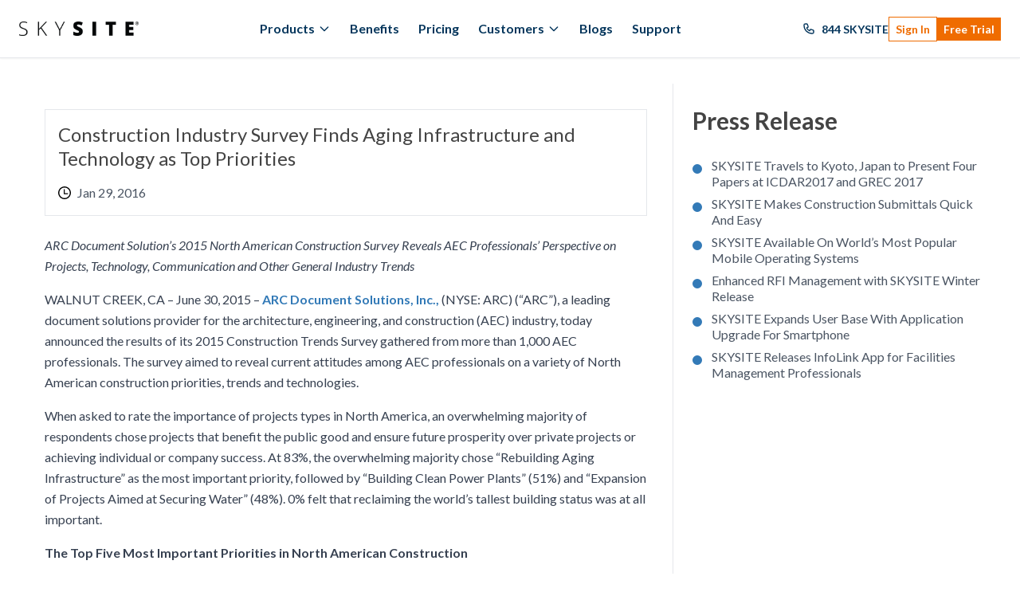

--- FILE ---
content_type: text/html; charset=UTF-8
request_url: https://www.skysite.com/pressrelease/construction-industry-survey-finds-aging-infrastructure-and-technology-as-top-priorities-for-the-future/
body_size: 23583
content:
<!DOCTYPE html>
<html lang="en" role="main">
<head><meta charset="UTF-8"><script>if(navigator.userAgent.match(/MSIE|Internet Explorer/i)||navigator.userAgent.match(/Trident\/7\..*?rv:11/i)){var href=document.location.href;if(!href.match(/[?&]nowprocket/)){if(href.indexOf("?")==-1){if(href.indexOf("#")==-1){document.location.href=href+"?nowprocket=1"}else{document.location.href=href.replace("#","?nowprocket=1#")}}else{if(href.indexOf("#")==-1){document.location.href=href+"&nowprocket=1"}else{document.location.href=href.replace("#","&nowprocket=1#")}}}}</script><script>(()=>{class RocketLazyLoadScripts{constructor(){this.v="2.0.4",this.userEvents=["keydown","keyup","mousedown","mouseup","mousemove","mouseover","mouseout","touchmove","touchstart","touchend","touchcancel","wheel","click","dblclick","input"],this.attributeEvents=["onblur","onclick","oncontextmenu","ondblclick","onfocus","onmousedown","onmouseenter","onmouseleave","onmousemove","onmouseout","onmouseover","onmouseup","onmousewheel","onscroll","onsubmit"]}async t(){this.i(),this.o(),/iP(ad|hone)/.test(navigator.userAgent)&&this.h(),this.u(),this.l(this),this.m(),this.k(this),this.p(this),this._(),await Promise.all([this.R(),this.L()]),this.lastBreath=Date.now(),this.S(this),this.P(),this.D(),this.O(),this.M(),await this.C(this.delayedScripts.normal),await this.C(this.delayedScripts.defer),await this.C(this.delayedScripts.async),await this.T(),await this.F(),await this.j(),await this.A(),window.dispatchEvent(new Event("rocket-allScriptsLoaded")),this.everythingLoaded=!0,this.lastTouchEnd&&await new Promise(t=>setTimeout(t,500-Date.now()+this.lastTouchEnd)),this.I(),this.H(),this.U(),this.W()}i(){this.CSPIssue=sessionStorage.getItem("rocketCSPIssue"),document.addEventListener("securitypolicyviolation",t=>{this.CSPIssue||"script-src-elem"!==t.violatedDirective||"data"!==t.blockedURI||(this.CSPIssue=!0,sessionStorage.setItem("rocketCSPIssue",!0))},{isRocket:!0})}o(){window.addEventListener("pageshow",t=>{this.persisted=t.persisted,this.realWindowLoadedFired=!0},{isRocket:!0}),window.addEventListener("pagehide",()=>{this.onFirstUserAction=null},{isRocket:!0})}h(){let t;function e(e){t=e}window.addEventListener("touchstart",e,{isRocket:!0}),window.addEventListener("touchend",function i(o){o.changedTouches[0]&&t.changedTouches[0]&&Math.abs(o.changedTouches[0].pageX-t.changedTouches[0].pageX)<10&&Math.abs(o.changedTouches[0].pageY-t.changedTouches[0].pageY)<10&&o.timeStamp-t.timeStamp<200&&(window.removeEventListener("touchstart",e,{isRocket:!0}),window.removeEventListener("touchend",i,{isRocket:!0}),"INPUT"===o.target.tagName&&"text"===o.target.type||(o.target.dispatchEvent(new TouchEvent("touchend",{target:o.target,bubbles:!0})),o.target.dispatchEvent(new MouseEvent("mouseover",{target:o.target,bubbles:!0})),o.target.dispatchEvent(new PointerEvent("click",{target:o.target,bubbles:!0,cancelable:!0,detail:1,clientX:o.changedTouches[0].clientX,clientY:o.changedTouches[0].clientY})),event.preventDefault()))},{isRocket:!0})}q(t){this.userActionTriggered||("mousemove"!==t.type||this.firstMousemoveIgnored?"keyup"===t.type||"mouseover"===t.type||"mouseout"===t.type||(this.userActionTriggered=!0,this.onFirstUserAction&&this.onFirstUserAction()):this.firstMousemoveIgnored=!0),"click"===t.type&&t.preventDefault(),t.stopPropagation(),t.stopImmediatePropagation(),"touchstart"===this.lastEvent&&"touchend"===t.type&&(this.lastTouchEnd=Date.now()),"click"===t.type&&(this.lastTouchEnd=0),this.lastEvent=t.type,t.composedPath&&t.composedPath()[0].getRootNode()instanceof ShadowRoot&&(t.rocketTarget=t.composedPath()[0]),this.savedUserEvents.push(t)}u(){this.savedUserEvents=[],this.userEventHandler=this.q.bind(this),this.userEvents.forEach(t=>window.addEventListener(t,this.userEventHandler,{passive:!1,isRocket:!0})),document.addEventListener("visibilitychange",this.userEventHandler,{isRocket:!0})}U(){this.userEvents.forEach(t=>window.removeEventListener(t,this.userEventHandler,{passive:!1,isRocket:!0})),document.removeEventListener("visibilitychange",this.userEventHandler,{isRocket:!0}),this.savedUserEvents.forEach(t=>{(t.rocketTarget||t.target).dispatchEvent(new window[t.constructor.name](t.type,t))})}m(){const t="return false",e=Array.from(this.attributeEvents,t=>"data-rocket-"+t),i="["+this.attributeEvents.join("],[")+"]",o="[data-rocket-"+this.attributeEvents.join("],[data-rocket-")+"]",s=(e,i,o)=>{o&&o!==t&&(e.setAttribute("data-rocket-"+i,o),e["rocket"+i]=new Function("event",o),e.setAttribute(i,t))};new MutationObserver(t=>{for(const n of t)"attributes"===n.type&&(n.attributeName.startsWith("data-rocket-")||this.everythingLoaded?n.attributeName.startsWith("data-rocket-")&&this.everythingLoaded&&this.N(n.target,n.attributeName.substring(12)):s(n.target,n.attributeName,n.target.getAttribute(n.attributeName))),"childList"===n.type&&n.addedNodes.forEach(t=>{if(t.nodeType===Node.ELEMENT_NODE)if(this.everythingLoaded)for(const i of[t,...t.querySelectorAll(o)])for(const t of i.getAttributeNames())e.includes(t)&&this.N(i,t.substring(12));else for(const e of[t,...t.querySelectorAll(i)])for(const t of e.getAttributeNames())this.attributeEvents.includes(t)&&s(e,t,e.getAttribute(t))})}).observe(document,{subtree:!0,childList:!0,attributeFilter:[...this.attributeEvents,...e]})}I(){this.attributeEvents.forEach(t=>{document.querySelectorAll("[data-rocket-"+t+"]").forEach(e=>{this.N(e,t)})})}N(t,e){const i=t.getAttribute("data-rocket-"+e);i&&(t.setAttribute(e,i),t.removeAttribute("data-rocket-"+e))}k(t){Object.defineProperty(HTMLElement.prototype,"onclick",{get(){return this.rocketonclick||null},set(e){this.rocketonclick=e,this.setAttribute(t.everythingLoaded?"onclick":"data-rocket-onclick","this.rocketonclick(event)")}})}S(t){function e(e,i){let o=e[i];e[i]=null,Object.defineProperty(e,i,{get:()=>o,set(s){t.everythingLoaded?o=s:e["rocket"+i]=o=s}})}e(document,"onreadystatechange"),e(window,"onload"),e(window,"onpageshow");try{Object.defineProperty(document,"readyState",{get:()=>t.rocketReadyState,set(e){t.rocketReadyState=e},configurable:!0}),document.readyState="loading"}catch(t){console.log("WPRocket DJE readyState conflict, bypassing")}}l(t){this.originalAddEventListener=EventTarget.prototype.addEventListener,this.originalRemoveEventListener=EventTarget.prototype.removeEventListener,this.savedEventListeners=[],EventTarget.prototype.addEventListener=function(e,i,o){o&&o.isRocket||!t.B(e,this)&&!t.userEvents.includes(e)||t.B(e,this)&&!t.userActionTriggered||e.startsWith("rocket-")||t.everythingLoaded?t.originalAddEventListener.call(this,e,i,o):(t.savedEventListeners.push({target:this,remove:!1,type:e,func:i,options:o}),"mouseenter"!==e&&"mouseleave"!==e||t.originalAddEventListener.call(this,e,t.savedUserEvents.push,o))},EventTarget.prototype.removeEventListener=function(e,i,o){o&&o.isRocket||!t.B(e,this)&&!t.userEvents.includes(e)||t.B(e,this)&&!t.userActionTriggered||e.startsWith("rocket-")||t.everythingLoaded?t.originalRemoveEventListener.call(this,e,i,o):t.savedEventListeners.push({target:this,remove:!0,type:e,func:i,options:o})}}J(t,e){this.savedEventListeners=this.savedEventListeners.filter(i=>{let o=i.type,s=i.target||window;return e!==o||t!==s||(this.B(o,s)&&(i.type="rocket-"+o),this.$(i),!1)})}H(){EventTarget.prototype.addEventListener=this.originalAddEventListener,EventTarget.prototype.removeEventListener=this.originalRemoveEventListener,this.savedEventListeners.forEach(t=>this.$(t))}$(t){t.remove?this.originalRemoveEventListener.call(t.target,t.type,t.func,t.options):this.originalAddEventListener.call(t.target,t.type,t.func,t.options)}p(t){let e;function i(e){return t.everythingLoaded?e:e.split(" ").map(t=>"load"===t||t.startsWith("load.")?"rocket-jquery-load":t).join(" ")}function o(o){function s(e){const s=o.fn[e];o.fn[e]=o.fn.init.prototype[e]=function(){return this[0]===window&&t.userActionTriggered&&("string"==typeof arguments[0]||arguments[0]instanceof String?arguments[0]=i(arguments[0]):"object"==typeof arguments[0]&&Object.keys(arguments[0]).forEach(t=>{const e=arguments[0][t];delete arguments[0][t],arguments[0][i(t)]=e})),s.apply(this,arguments),this}}if(o&&o.fn&&!t.allJQueries.includes(o)){const e={DOMContentLoaded:[],"rocket-DOMContentLoaded":[]};for(const t in e)document.addEventListener(t,()=>{e[t].forEach(t=>t())},{isRocket:!0});o.fn.ready=o.fn.init.prototype.ready=function(i){function s(){parseInt(o.fn.jquery)>2?setTimeout(()=>i.bind(document)(o)):i.bind(document)(o)}return"function"==typeof i&&(t.realDomReadyFired?!t.userActionTriggered||t.fauxDomReadyFired?s():e["rocket-DOMContentLoaded"].push(s):e.DOMContentLoaded.push(s)),o([])},s("on"),s("one"),s("off"),t.allJQueries.push(o)}e=o}t.allJQueries=[],o(window.jQuery),Object.defineProperty(window,"jQuery",{get:()=>e,set(t){o(t)}})}P(){const t=new Map;document.write=document.writeln=function(e){const i=document.currentScript,o=document.createRange(),s=i.parentElement;let n=t.get(i);void 0===n&&(n=i.nextSibling,t.set(i,n));const c=document.createDocumentFragment();o.setStart(c,0),c.appendChild(o.createContextualFragment(e)),s.insertBefore(c,n)}}async R(){return new Promise(t=>{this.userActionTriggered?t():this.onFirstUserAction=t})}async L(){return new Promise(t=>{document.addEventListener("DOMContentLoaded",()=>{this.realDomReadyFired=!0,t()},{isRocket:!0})})}async j(){return this.realWindowLoadedFired?Promise.resolve():new Promise(t=>{window.addEventListener("load",t,{isRocket:!0})})}M(){this.pendingScripts=[];this.scriptsMutationObserver=new MutationObserver(t=>{for(const e of t)e.addedNodes.forEach(t=>{"SCRIPT"!==t.tagName||t.noModule||t.isWPRocket||this.pendingScripts.push({script:t,promise:new Promise(e=>{const i=()=>{const i=this.pendingScripts.findIndex(e=>e.script===t);i>=0&&this.pendingScripts.splice(i,1),e()};t.addEventListener("load",i,{isRocket:!0}),t.addEventListener("error",i,{isRocket:!0}),setTimeout(i,1e3)})})})}),this.scriptsMutationObserver.observe(document,{childList:!0,subtree:!0})}async F(){await this.X(),this.pendingScripts.length?(await this.pendingScripts[0].promise,await this.F()):this.scriptsMutationObserver.disconnect()}D(){this.delayedScripts={normal:[],async:[],defer:[]},document.querySelectorAll("script[type$=rocketlazyloadscript]").forEach(t=>{t.hasAttribute("data-rocket-src")?t.hasAttribute("async")&&!1!==t.async?this.delayedScripts.async.push(t):t.hasAttribute("defer")&&!1!==t.defer||"module"===t.getAttribute("data-rocket-type")?this.delayedScripts.defer.push(t):this.delayedScripts.normal.push(t):this.delayedScripts.normal.push(t)})}async _(){await this.L();let t=[];document.querySelectorAll("script[type$=rocketlazyloadscript][data-rocket-src]").forEach(e=>{let i=e.getAttribute("data-rocket-src");if(i&&!i.startsWith("data:")){i.startsWith("//")&&(i=location.protocol+i);try{const o=new URL(i).origin;o!==location.origin&&t.push({src:o,crossOrigin:e.crossOrigin||"module"===e.getAttribute("data-rocket-type")})}catch(t){}}}),t=[...new Map(t.map(t=>[JSON.stringify(t),t])).values()],this.Y(t,"preconnect")}async G(t){if(await this.K(),!0!==t.noModule||!("noModule"in HTMLScriptElement.prototype))return new Promise(e=>{let i;function o(){(i||t).setAttribute("data-rocket-status","executed"),e()}try{if(navigator.userAgent.includes("Firefox/")||""===navigator.vendor||this.CSPIssue)i=document.createElement("script"),[...t.attributes].forEach(t=>{let e=t.nodeName;"type"!==e&&("data-rocket-type"===e&&(e="type"),"data-rocket-src"===e&&(e="src"),i.setAttribute(e,t.nodeValue))}),t.text&&(i.text=t.text),t.nonce&&(i.nonce=t.nonce),i.hasAttribute("src")?(i.addEventListener("load",o,{isRocket:!0}),i.addEventListener("error",()=>{i.setAttribute("data-rocket-status","failed-network"),e()},{isRocket:!0}),setTimeout(()=>{i.isConnected||e()},1)):(i.text=t.text,o()),i.isWPRocket=!0,t.parentNode.replaceChild(i,t);else{const i=t.getAttribute("data-rocket-type"),s=t.getAttribute("data-rocket-src");i?(t.type=i,t.removeAttribute("data-rocket-type")):t.removeAttribute("type"),t.addEventListener("load",o,{isRocket:!0}),t.addEventListener("error",i=>{this.CSPIssue&&i.target.src.startsWith("data:")?(console.log("WPRocket: CSP fallback activated"),t.removeAttribute("src"),this.G(t).then(e)):(t.setAttribute("data-rocket-status","failed-network"),e())},{isRocket:!0}),s?(t.fetchPriority="high",t.removeAttribute("data-rocket-src"),t.src=s):t.src="data:text/javascript;base64,"+window.btoa(unescape(encodeURIComponent(t.text)))}}catch(i){t.setAttribute("data-rocket-status","failed-transform"),e()}});t.setAttribute("data-rocket-status","skipped")}async C(t){const e=t.shift();return e?(e.isConnected&&await this.G(e),this.C(t)):Promise.resolve()}O(){this.Y([...this.delayedScripts.normal,...this.delayedScripts.defer,...this.delayedScripts.async],"preload")}Y(t,e){this.trash=this.trash||[];let i=!0;var o=document.createDocumentFragment();t.forEach(t=>{const s=t.getAttribute&&t.getAttribute("data-rocket-src")||t.src;if(s&&!s.startsWith("data:")){const n=document.createElement("link");n.href=s,n.rel=e,"preconnect"!==e&&(n.as="script",n.fetchPriority=i?"high":"low"),t.getAttribute&&"module"===t.getAttribute("data-rocket-type")&&(n.crossOrigin=!0),t.crossOrigin&&(n.crossOrigin=t.crossOrigin),t.integrity&&(n.integrity=t.integrity),t.nonce&&(n.nonce=t.nonce),o.appendChild(n),this.trash.push(n),i=!1}}),document.head.appendChild(o)}W(){this.trash.forEach(t=>t.remove())}async T(){try{document.readyState="interactive"}catch(t){}this.fauxDomReadyFired=!0;try{await this.K(),this.J(document,"readystatechange"),document.dispatchEvent(new Event("rocket-readystatechange")),await this.K(),document.rocketonreadystatechange&&document.rocketonreadystatechange(),await this.K(),this.J(document,"DOMContentLoaded"),document.dispatchEvent(new Event("rocket-DOMContentLoaded")),await this.K(),this.J(window,"DOMContentLoaded"),window.dispatchEvent(new Event("rocket-DOMContentLoaded"))}catch(t){console.error(t)}}async A(){try{document.readyState="complete"}catch(t){}try{await this.K(),this.J(document,"readystatechange"),document.dispatchEvent(new Event("rocket-readystatechange")),await this.K(),document.rocketonreadystatechange&&document.rocketonreadystatechange(),await this.K(),this.J(window,"load"),window.dispatchEvent(new Event("rocket-load")),await this.K(),window.rocketonload&&window.rocketonload(),await this.K(),this.allJQueries.forEach(t=>t(window).trigger("rocket-jquery-load")),await this.K(),this.J(window,"pageshow");const t=new Event("rocket-pageshow");t.persisted=this.persisted,window.dispatchEvent(t),await this.K(),window.rocketonpageshow&&window.rocketonpageshow({persisted:this.persisted})}catch(t){console.error(t)}}async K(){Date.now()-this.lastBreath>45&&(await this.X(),this.lastBreath=Date.now())}async X(){return document.hidden?new Promise(t=>setTimeout(t)):new Promise(t=>requestAnimationFrame(t))}B(t,e){return e===document&&"readystatechange"===t||(e===document&&"DOMContentLoaded"===t||(e===window&&"DOMContentLoaded"===t||(e===window&&"load"===t||e===window&&"pageshow"===t)))}static run(){(new RocketLazyLoadScripts).t()}}RocketLazyLoadScripts.run()})();</script>
    
    <meta name="viewport" content="width=device-width, initial-scale=1.0">
    <script type="rocketlazyloadscript" charset="utf-8" data-rocket-type="text/javascript" data-rocket-src="//js.hsforms.net/forms/embed/v2.js"></script>
    <link rel="preconnect" href="https://fonts.gstatic.com" crossorigin>
        <!-- Google Tag Manager -->
    <script type="rocketlazyloadscript">(function(w,d,s,l,i){w[l]=w[l]||[];w[l].push({'gtm.start':
    new Date().getTime(),event:'gtm.js'});var f=d.getElementsByTagName(s)[0],
    j=d.createElement(s),dl=l!='dataLayer'?'&l='+l:'';j.async=true;j.src=
    'https://www.googletagmanager.com/gtm.js?id='+i+dl;f.parentNode.insertBefore(j,f);
    })(window,document,'script','dataLayer','GTM-TM4WSS29');</script>
    <!-- End Google Tag Manager -->
    	<style>img:is([sizes="auto" i], [sizes^="auto," i]) { contain-intrinsic-size: 3000px 1500px }</style>
	
<!-- Search Engine Optimization by Rank Math - https://rankmath.com/ -->
<title>Construction Industry Survey Finds Aging Infrastructure and Technology as Top Priorities ~ SKYSITE</title>
<meta name="robots" content="follow, index, max-snippet:-1, max-video-preview:-1, max-image-preview:large"/>
<link rel="canonical" href="https://www.skysite.com/pressrelease/construction-industry-survey-finds-aging-infrastructure-and-technology-as-top-priorities-for-the-future/" />
<meta property="og:locale" content="en_US" />
<meta property="og:type" content="article" />
<meta property="og:title" content="Construction Industry Survey Finds Aging Infrastructure and Technology as Top Priorities ~ SKYSITE" />
<meta property="og:url" content="https://www.skysite.com/pressrelease/construction-industry-survey-finds-aging-infrastructure-and-technology-as-top-priorities-for-the-future/" />
<meta property="og:site_name" content="SKYSITE" />
<meta property="article:publisher" content="https://www.facebook.com/skysiteconstructionapp/" />
<meta property="og:updated_time" content="2025-10-15T05:57:34-07:00" />
<meta name="twitter:card" content="summary_large_image" />
<meta name="twitter:title" content="Construction Industry Survey Finds Aging Infrastructure and Technology as Top Priorities ~ SKYSITE" />
<meta name="twitter:site" content="@SKYSITEproject" />
<meta name="twitter:creator" content="@SKYSITEproject" />
<!-- /Rank Math WordPress SEO plugin -->

<link rel='dns-prefetch' href='//www.skysite.com' />

<link rel="alternate" type="application/rss+xml" title="SKYSITE &raquo; Feed" href="https://www.skysite.com/feed/" />
<link rel="alternate" type="application/rss+xml" title="SKYSITE &raquo; Comments Feed" href="https://www.skysite.com/comments/feed/" />
<style id='classic-theme-styles-inline-css'>
/*! This file is auto-generated */
.wp-block-button__link{color:#fff;background-color:#32373c;border-radius:9999px;box-shadow:none;text-decoration:none;padding:calc(.667em + 2px) calc(1.333em + 2px);font-size:1.125em}.wp-block-file__button{background:#32373c;color:#fff;text-decoration:none}
</style>
<link data-minify="1" rel='stylesheet' id='riot-theme-css' href='https://www.skysite.com/wp-content/cache/min/1/wp-content/themes/skysite/theme/style.css?ver=1764071648' media='all' />
<link data-minify="1" rel='stylesheet' id='wp-pagenavi-css' href='https://www.skysite.com/wp-content/cache/min/1/wp-content/plugins/wp-pagenavi/pagenavi-css.css?ver=1764071648' media='all' />
<script type="rocketlazyloadscript" data-rocket-src="https://www.skysite.com/wp-content/themes/skysite/theme/assets/production/scripts/custom-alphine.min.js?ver=2.51" id="skysitecom-alphine-js" defer data-wp-strategy="defer"></script>
<link rel="https://api.w.org/" href="https://www.skysite.com/wp-json/" /><link rel="alternate" title="JSON" type="application/json" href="https://www.skysite.com/wp-json/wp/v2/pressrelease/17446" /><link rel="EditURI" type="application/rsd+xml" title="RSD" href="https://www.skysite.com/xmlrpc.php?rsd" />
<meta name="generator" content="WordPress 6.8.3" />
<link rel='shortlink' href='https://www.skysite.com/?p=17446' />
<link rel="alternate" title="oEmbed (JSON)" type="application/json+oembed" href="https://www.skysite.com/wp-json/oembed/1.0/embed?url=https%3A%2F%2Fwww.skysite.com%2Fpressrelease%2Fconstruction-industry-survey-finds-aging-infrastructure-and-technology-as-top-priorities-for-the-future%2F" />
<link rel="alternate" title="oEmbed (XML)" type="text/xml+oembed" href="https://www.skysite.com/wp-json/oembed/1.0/embed?url=https%3A%2F%2Fwww.skysite.com%2Fpressrelease%2Fconstruction-industry-survey-finds-aging-infrastructure-and-technology-as-top-priorities-for-the-future%2F&#038;format=xml" />
<script type="rocketlazyloadscript" data-rocket-type="text/javascript">
(function(url){
	if(/(?:Chrome\/26\.0\.1410\.63 Safari\/537\.31|WordfenceTestMonBot)/.test(navigator.userAgent)){ return; }
	var addEvent = function(evt, handler) {
		if (window.addEventListener) {
			document.addEventListener(evt, handler, false);
		} else if (window.attachEvent) {
			document.attachEvent('on' + evt, handler);
		}
	};
	var removeEvent = function(evt, handler) {
		if (window.removeEventListener) {
			document.removeEventListener(evt, handler, false);
		} else if (window.detachEvent) {
			document.detachEvent('on' + evt, handler);
		}
	};
	var evts = 'contextmenu dblclick drag dragend dragenter dragleave dragover dragstart drop keydown keypress keyup mousedown mousemove mouseout mouseover mouseup mousewheel scroll'.split(' ');
	var logHuman = function() {
		if (window.wfLogHumanRan) { return; }
		window.wfLogHumanRan = true;
		var wfscr = document.createElement('script');
		wfscr.type = 'text/javascript';
		wfscr.async = true;
		wfscr.src = url + '&r=' + Math.random();
		(document.getElementsByTagName('head')[0]||document.getElementsByTagName('body')[0]).appendChild(wfscr);
		for (var i = 0; i < evts.length; i++) {
			removeEvent(evts[i], logHuman);
		}
	};
	for (var i = 0; i < evts.length; i++) {
		addEvent(evts[i], logHuman);
	}
})('//www.skysite.com/?wordfence_lh=1&hid=440B49CB7E1E9F7186654EAF39C15608');
</script>    <style>
    /* Custom WP PageNavi Styles to match are_you_prepared.php design */
    .wp-pagenavi {
        display: flex !important;
        flex-wrap: wrap !important;
        align-items: center !important;
        justify-content: center !important;
        gap: 0.5rem !important;
        padding: 1rem 0 !important;
    }
    
    .wp-pagenavi .pages {
        font-size: 0.875rem !important;
        color: #6b7280 !important;
        margin-right: 1rem !important;
        display: none !important;
    }
    
    @media (min-width: 640px) {
        .wp-pagenavi .pages {
            display: inline !important;
        }
    }
    
    .wp-pagenavi .current {
        background-color: #afafaf !important;
        color: white !important;
        padding: 0.5rem 0.25rem !important;
        border-radius: 0.375rem !important;
        font-weight: 500 !important;
        font-size: 0.875rem !important;
        min-width: 40px !important;
        text-align: center !important;
        text-decoration: none !important;
        border: none !important;
    }
    
    .wp-pagenavi a.page,
    .wp-pagenavi a.larger,
    .wp-pagenavi a.smaller,
    .wp-pagenavi a.first,
    .wp-pagenavi a.last,
    .wp-pagenavi a.nextpostslink,
    .wp-pagenavi a.previouspostslink {
        background-color: white !important;
        color: #374151 !important;
        padding: 0.5rem 0.75rem !important;
        border-radius: 0.375rem !important;
        border: 1px solid #d1d5db !important;
        font-weight: 500 !important;
        font-size: 0.875rem !important;
        min-width: 40px !important;
        text-align: center !important;
        text-decoration: none !important;
        transition: all 0.2s ease-in-out !important;
        display: inline-block !important;
    }
    
    .wp-pagenavi a.page:hover,
    .wp-pagenavi a.larger:hover,
    .wp-pagenavi a.smaller:hover,
    .wp-pagenavi a.first:hover,
    .wp-pagenavi a.last:hover,
    .wp-pagenavi a.nextpostslink:hover,
    .wp-pagenavi a.previouspostslink:hover {
        background-color: #f9fafb !important;
        color: #2563eb !important;
    }
    
    .wp-pagenavi .extend {
        color: #6b7280 !important;
        padding: 0 0.5rem !important;
        font-size: 0.875rem !important;
    }
    
    /* Responsive adjustments */
    @media (max-width: 640px) {
        .wp-pagenavi {
            gap: 0.25rem !important;
        }
        
        .wp-pagenavi a.page,
        .wp-pagenavi a.larger,
        .wp-pagenavi a.smaller,
        .wp-pagenavi a.first,
        .wp-pagenavi a.last,
        .wp-pagenavi a.nextpostslink,
        .wp-pagenavi a.previouspostslink,
        .wp-pagenavi .current {
            padding: 0.375rem 0.5rem !important;
            font-size: 0.75rem !important;
            min-width: 32px !important;
        }
    }
    </style>
    <link rel="icon" href="https://www.skysite.com/wp-content/uploads/2025/10/cropped-SKYSITE-32x32.png" sizes="32x32" />
<link rel="icon" href="https://www.skysite.com/wp-content/uploads/2025/10/cropped-SKYSITE-192x192.png" sizes="192x192" />
<link rel="apple-touch-icon" href="https://www.skysite.com/wp-content/uploads/2025/10/cropped-SKYSITE-180x180.png" />
<meta name="msapplication-TileImage" content="https://www.skysite.com/wp-content/uploads/2025/10/cropped-SKYSITE-270x270.png" />
<meta name="generator" content="WP Rocket 3.20.1.2" data-wpr-features="wpr_delay_js wpr_minify_js wpr_minify_css wpr_preload_links wpr_desktop" /></head>

<style id="dataxCloak">
      html {
        font-family: 'Lato', sans-serif;
    }
    body,header,section,footer{overflow-x: clip;}
    [data-aos] {overflow-x: clip;}
    [data-x-cloak]{display: none !important;}
</style>
<body class="wp-singular pressrelease-template-default single single-pressrelease postid-17446 wp-theme-skysitetheme" data-x-data="{hubspotModalOpen:false, playModel:false, appModule:false, plans:false, isSidebarOpen:false, campaignModalOpen:false}">
    <!-- Google Tag Manager (noscript) -->
<noscript><iframe src="https://www.googletagmanager.com/ns.html?id=GTM-TM4WSS29"
height="0" width="0" style="display:none;visibility:hidden"></iframe></noscript>
<!-- End Google Tag Manager (noscript) -->
    <!-- Sticky Header -->
    <header data-rocket-location-hash="54e5723db8ada17a6185c6e07d62760b" class="sticky top-0 z-50 bg-white shadow-sm border-b border-gray-200 container mx-auto">
        <div data-rocket-location-hash="69d126299c80b91065d99f105c134c27" class="container mx-auto px-4 sm:px-6">
            <div data-rocket-location-hash="f9d022d64d4f353ee44fe63e0d47c63b" class="flex justify-between items-center py-4">
                <!-- Logo -->
                                    <a href="https://www.skysite.com" class="inline-block flex-shrink-0 max-w-[150px]" aria-label="Home">
                        <img width="230" height="27" src="https://www.skysite.com/wp-content/uploads/2025/09/logo-skysite.png" class="w-full" alt="" loading="eager" decoding="async" srcset="https://www.skysite.com/wp-content/uploads/2025/09/logo-skysite.png 230w, https://www.skysite.com/wp-content/uploads/2025/09/logo-skysite-150x18.png 150w" sizes="(max-width: 230px) 100vw, 230px" />                    </a>
                                <!-- Desktop Navigation -->
                <nav class="hidden lg:flex items-center">
                    <ul id="menu-nav-header" class="flex items-center"><li class="relative group" data-x-data="{ open: false }" data-x-on:mouseenter="open = true" data-x-on:mouseleave="open = false" data-x-on:focusin="open = true" data-x-on:focusout="open = false"><a href="#" class="flex items-center text-[#05365c] hover:text-[#4390cd] font-semibold transition-colors duration-200 px-3 py-2 focus:outline-none focus:ring-2 focus:ring-blue-500" aria-haspopup="true" aria-expanded="false">Products<svg class="ml-1 h-4 w-4" fill="none" stroke="currentColor" viewBox="0 0 24 24" aria-hidden="true"><path stroke-linecap="round" stroke-linejoin="round" stroke-width="2" d="M19 9l-7 7-7-7"></path></svg></a>
<ul data-x-cloak data-x-show="open" data-x-transition class="absolute left-0 mt-2 w-56 rounded-md shadow-lg bg-white ring-1 ring-black ring-opacity-5 focus:outline-none z-50" role="menu" aria-orientation="vertical" aria-label="submenu">
<li><a href="https://www.skysite.com/projects/" class="flex items-center text-[#05365c] hover:text-[#4390cd] font-semibold transition-colors duration-200 px-3 py-2 focus:outline-none focus:ring-2 focus:ring-blue-500">Projects</a></li>
<li><a href="https://www.skysite.com/archives/" class="flex items-center text-[#05365c] hover:text-[#4390cd] font-semibold transition-colors duration-200 px-3 py-2 focus:outline-none focus:ring-2 focus:ring-blue-500">Archives</a></li>
<li><a href="https://www.skysite.com/smartscreen/" class="flex items-center text-[#05365c] hover:text-[#4390cd] font-semibold transition-colors duration-200 px-3 py-2 focus:outline-none focus:ring-2 focus:ring-blue-500">SmartScreen</a></li>
</ul>
</li>
<li><a href="https://www.skysite.com/benefits/" class="flex items-center text-[#05365c] hover:text-[#4390cd] font-semibold transition-colors duration-200 px-3 py-2 focus:outline-none focus:ring-2 focus:ring-blue-500">Benefits</a></li>
<li><a href="https://www.skysite.com/pricing/" class="flex items-center text-[#05365c] hover:text-[#4390cd] font-semibold transition-colors duration-200 px-3 py-2 focus:outline-none focus:ring-2 focus:ring-blue-500">Pricing</a></li>
<li class="relative group" data-x-data="{ open: false }" data-x-on:mouseenter="open = true" data-x-on:mouseleave="open = false" data-x-on:focusin="open = true" data-x-on:focusout="open = false"><a href="#" class="flex items-center text-[#05365c] hover:text-[#4390cd] font-semibold transition-colors duration-200 px-3 py-2 focus:outline-none focus:ring-2 focus:ring-blue-500" aria-haspopup="true" aria-expanded="false">Customers<svg class="ml-1 h-4 w-4" fill="none" stroke="currentColor" viewBox="0 0 24 24" aria-hidden="true"><path stroke-linecap="round" stroke-linejoin="round" stroke-width="2" d="M19 9l-7 7-7-7"></path></svg></a>
<ul data-x-cloak data-x-show="open" data-x-transition class="absolute left-0 mt-2 w-56 rounded-md shadow-lg bg-white ring-1 ring-black ring-opacity-5 focus:outline-none z-50" role="menu" aria-orientation="vertical" aria-label="submenu">
<li><a href="https://skysite.com/customers-success-stories/#constructionTab" class="flex items-center text-[#05365c] hover:text-[#4390cd] font-semibold transition-colors duration-200 px-3 py-2 focus:outline-none focus:ring-2 focus:ring-blue-500">Construction Success Stories</a></li>
<li><a href="https://skysite.com/customers-success-stories/#archivesTab" class="flex items-center text-[#05365c] hover:text-[#4390cd] font-semibold transition-colors duration-200 px-3 py-2 focus:outline-none focus:ring-2 focus:ring-blue-500">Archives Success Stories</a></li>
</ul>
</li>
<li><a href="https://www.skysite.com/blogs/" class="flex items-center text-[#05365c] hover:text-[#4390cd] font-semibold transition-colors duration-200 px-3 py-2 focus:outline-none focus:ring-2 focus:ring-blue-500">Blogs</a></li>
<li><a href="https://www.skysite.com/support/" class="flex items-center text-[#05365c] hover:text-[#4390cd] font-semibold transition-colors duration-200 px-3 py-2 focus:outline-none focus:ring-2 focus:ring-blue-500">Support</a></li>
</ul>                </nav>
                <!-- Desktop CTA Buttons -->
                                    <div class="hidden lg:flex items-center gap-4">
                                                    <a href="tel:+18447597483" target="" class="flex items-center text-[#05365c] font-semibold text-sm">
                                <svg class="h-4 w-4 mr-2" fill="none" stroke="currentColor" viewBox="0 0 24 24">                                 <path stroke-linecap="round" stroke-linejoin="round" stroke-width="2" d="M3 5a2 2 0 012-2h3.28a1 1 0 01.948.684l1.498 4.493a1 1 0 01-.502 1.21l-2.257 1.13a11.042 11.042 0 005.516 5.516l1.13-2.257a1 1 0 011.21-.502l4.493 1.498a1 1 0 01.684.949V19a2 2 0 01-2 2h-1C9.716 21 3 14.284 3 6V5z"></path>                             </svg>                             844 SKYSITE                            </a>
                                                    <a href="https://app.skysite.com/" target="_blank" class="px-2 py-1 text-center text-[#ef6c00] text-sm font-semibold border border-[#ef6c00]">
                                Sign In                            </a>
                                                                            <a href="https://app.skysite.com/Register/Home?Registration_Source=0xYvdxcIekg=" target="_blank" class="px-2 py-1 text-center bg-[#ef6c00] text-white text-sm font-semibold hover:bg-[#59a1d8] transition-colors duration-200">
                                Free Trial                            </a>
                                            </div>
                                <!-- Mobile menu button -->
                <div class="lg:hidden">
                    <button data-x-cloak data-x-show="!isSidebarOpen" data-x-on-click="isSidebarOpen = !isSidebarOpen" class="inline-flex items-center justify-center p-2 rounded-md text-gray-700 hover:text-blue-600 hover:bg-gray-100 focus:outline-none focus:ring-2 focus:ring-inset focus:ring-blue-500 transition-colors duration-200" aria-label="Toggle menu" aria-expanded="false">
                        <span class="sr-only">Open main menu</span>
                        <!-- Hamburger icon -->
                        <svg id="hamburger-icon" class="block h-6 w-6" fill="none" viewBox="0 0 24 24" stroke="currentColor">
                            <path stroke-linecap="round" stroke-linejoin="round" stroke-width="2" d="M4 6h16M4 12h16M4 18h16" />
                        </svg>
                        <!-- Close icon -->
                        <svg id="close-icon" class="hidden h-6 w-6" fill="none" viewBox="0 0 24 24" stroke="currentColor">
                            <path stroke-linecap="round" stroke-linejoin="round" stroke-width="2" d="M6 18L18 6M6 6l12 12" />
                        </svg>
                    </button>
                    
                </div>
            </div>
            <!-- Mobile menu -->
            <div data-rocket-location-hash="6f0acfe9e74d06653f862375d2874bac" data-x-cloak data-x-show="isSidebarOpen" data-x-clickaway="isSidebarOpen = false" data-x-transition class="fixed max-w-[300px] min-w-[300px] inset-y-0 left-0 w-80 bg-white shadow-lg lg:hidden" role="dialog" aria-modal="true">
                <div class="px-2 pt-2 pb-3 space-y-1 border-t border-gray-200 bg-white">
                    <button data-x-cloak data-x-show="isSidebarOpen" data-x-on-click="isSidebarOpen = false" class="absolute top-4 right-4" aria-label="Close menu">
                        <svg class="w-6 h-6" fill="none" stroke="currentColor" viewBox="0 0 24 24" aria-hidden="true">
                            <path stroke-linecap="round" stroke-linejoin="round" stroke-width="2" d="M6 18L18 6M6 6l12 12"></path>
                        </svg>
                    </button>
                    <div class="space-y-1">
                        <nav class="mb-8 header-mobile-menu">
                            <ul class="space-y-2 p-3 mt-5"><li id="menu-item-4426" class="drop-item menu-item menu-item-type-custom menu-item-object-custom menu-item-has-children menu-item-4426 nav-item"  data-x-data="{ isOpen: false }"><div class="flex items-center"><a href="#" class="nav-link" aria-haspopup="true" aria-expanded="false" role="button">Products</a><button data-x-on-click="isOpen = !isOpen"
                            class="p-1 ml-2 text-gray-600 hover:bg-gray-100 rounded transition duration-150 ease-in-out"
                            aria-label="Toggle submenu">
                        <svg data-x-show="!isOpen" class="w-4 h-4" fill="none" stroke="currentColor" viewBox="0 0 24 24">
                            <path stroke-linecap="round" stroke-linejoin="round" stroke-width="2" d="M19 9l-7 7-7-7"></path>
                        </svg>
                        <svg data-x-show="isOpen" class="w-4 h-4" fill="none" stroke="currentColor" viewBox="0 0 24 24">
                            <path stroke-linecap="round" stroke-linejoin="round" stroke-width="2" d="M5 15l7-7 7 7"></path>
                        </svg>
                    </button>
                </div>
<ul data-x-show="isOpen" class="pl-4 mt-2 space-y-2">
	<li id="menu-item-18044" class="menu-item menu-item-type-post_type menu-item-object-page menu-item-18044 nav-item submenu-items"  data-x-data="{ isOpen: false }"><a href="https://www.skysite.com/projects/" class="nav-link">Projects</a></li>
	<li id="menu-item-18045" class="menu-item menu-item-type-post_type menu-item-object-page menu-item-18045 nav-item submenu-items"  data-x-data="{ isOpen: false }"><a href="https://www.skysite.com/archives/" class="nav-link">Archives</a></li>
	<li id="menu-item-18046" class="menu-item menu-item-type-post_type menu-item-object-page menu-item-18046 nav-item submenu-items"  data-x-data="{ isOpen: false }"><a href="https://www.skysite.com/smartscreen/" class="nav-link">SmartScreen</a></li>
</ul>
</li>
<li id="menu-item-18047" class="menu-item menu-item-type-post_type menu-item-object-page menu-item-18047 nav-item"  data-x-data="{ isOpen: false }"><a href="https://www.skysite.com/benefits/" class="nav-link">Benefits</a></li>
<li id="menu-item-18048" class="menu-item menu-item-type-post_type menu-item-object-page menu-item-18048 nav-item"  data-x-data="{ isOpen: false }"><a href="https://www.skysite.com/pricing/" class="nav-link">Pricing</a></li>
<li id="menu-item-18050" class="menu-item menu-item-type-custom menu-item-object-custom menu-item-has-children menu-item-18050 nav-item"  data-x-data="{ isOpen: false }"><div class="flex items-center"><a href="#" class="nav-link" aria-haspopup="true" aria-expanded="false" role="button">Customers</a><button data-x-on-click="isOpen = !isOpen"
                            class="p-1 ml-2 text-gray-600 hover:bg-gray-100 rounded transition duration-150 ease-in-out"
                            aria-label="Toggle submenu">
                        <svg data-x-show="!isOpen" class="w-4 h-4" fill="none" stroke="currentColor" viewBox="0 0 24 24">
                            <path stroke-linecap="round" stroke-linejoin="round" stroke-width="2" d="M19 9l-7 7-7-7"></path>
                        </svg>
                        <svg data-x-show="isOpen" class="w-4 h-4" fill="none" stroke="currentColor" viewBox="0 0 24 24">
                            <path stroke-linecap="round" stroke-linejoin="round" stroke-width="2" d="M5 15l7-7 7 7"></path>
                        </svg>
                    </button>
                </div>
<ul data-x-show="isOpen" class="pl-4 mt-2 space-y-2">
	<li id="menu-item-18697" class="menu-item menu-item-type-custom menu-item-object-custom menu-item-18697 nav-item submenu-items"  data-x-data="{ isOpen: false }"><a href="https://skysite.com/customers-success-stories/#constructionTab" class="nav-link">Construction Success Stories</a></li>
	<li id="menu-item-18051" class="menu-item menu-item-type-custom menu-item-object-custom menu-item-18051 nav-item submenu-items"  data-x-data="{ isOpen: false }"><a href="https://skysite.com/customers-success-stories/#archivesTab" class="nav-link">Archives Success Stories</a></li>
</ul>
</li>
<li id="menu-item-18052" class="menu-item menu-item-type-post_type menu-item-object-page menu-item-18052 nav-item"  data-x-data="{ isOpen: false }"><a href="https://www.skysite.com/blogs/" class="nav-link">Blogs</a></li>
<li id="menu-item-18053" class="menu-item menu-item-type-post_type menu-item-object-page menu-item-18053 nav-item"  data-x-data="{ isOpen: false }"><a href="https://www.skysite.com/support/" class="nav-link">Support</a></li>
</ul>                        </nav>
                        <!-- Mobile CTA Section -->
                                                    <div class="pt-6 border-t border-gray-200 space-y-3">
                                                                    <div class="flex items-center justify-center text-[#05365c] text-sm">
                                        <a href="tel:+18447597483" target="" class="flex items-center text-[#05365c] font-semibold text-sm">
                                            <svg class="h-4 w-4 mr-2" fill="none" stroke="currentColor" viewBox="0 0 24 24">                                 <path stroke-linecap="round" stroke-linejoin="round" stroke-width="2" d="M3 5a2 2 0 012-2h3.28a1 1 0 01.948.684l1.498 4.493a1 1 0 01-.502 1.21l-2.257 1.13a11.042 11.042 0 005.516 5.516l1.13-2.257a1 1 0 011.21-.502l4.493 1.498a1 1 0 01.684.949V19a2 2 0 01-2 2h-1C9.716 21 3 14.284 3 6V5z"></path>                             </svg>                             844 SKYSITE                                        </a>
                                    </div>
                                                                    <div class="flex flex-col space-y-2 px-3">
                                                                                    <a href="https://app.skysite.com/" target="_blank" class="w-full px-4 text-center py-2 text-[#ef6c00] border border-[#ef6c00]">
                                                Sign In                                            </a>
                                                                                                                            <a href="https://app.skysite.com/Register/Home?Registration_Source=0xYvdxcIekg=" target="_blank" class="w-full px-4 text-center py-2 bg-[#ef6c00] text-white hover:bg-[#59a1d8] transition-colors duration-200">
                                                Free Trial                                            </a>
                                                                            </div>
                                                            </div>
                                            </div>
                </div>
            </div>
        </div>
    </header><section data-rocket-location-hash="ecb20f5dcd93a33f887e1573ba65da09" class="news-details automation-news-details container mx-auto">
    <div data-rocket-location-hash="7674452a206c60629cdcf72cf23d2e6c" class="px-4 sm:px-6 py-4 md:py-8">
        <div data-rocket-location-hash="14d68bc79711a0c4bf9e588de1b9711c" class="flex flex-col lg:flex-row gap-8">
            <!-- Main Content Panel -->
            <div class="w-full lg:w-2/3 bg-white border-r border-gray-200 p-8">
                <!-- Header -->
                <div class="mb-6 border border-gray-200 p-4">
                                            <h2 class="text-xl md:text-2xl font-medium text-[#444444] leading-tight mb-4">
                            Construction Industry Survey Finds Aging Infrastructure and Technology as Top Priorities                        </h2>
                                        <div class="flex items-center text-gray-600 text-base">
                        <svg version="1.1" xmlns="http://www.w3.org/2000/svg" width="16" height="16" viewBox="0 0 32 32" class="mr-2">
                        <path d="M16 0c-8.8 0-16 7.2-16 16s7.2 16 16 16 16-7.2 16-16-7.2-16-16-16zM16 29.133c-7.267 0-13.133-5.867-13.133-13.133s5.867-13.133 13.133-13.133 13.133 5.867 13.133 13.133-5.867 13.133-13.133 13.133zM23.667 16.867h-7.2v-8.667c0-0.733-0.6-1.333-1.333-1.333s-1.333 0.6-1.333 1.333v9.933c0 0.733 0.6 1.333 1.333 1.333h8.533c0.733 0 1.333-0.6 1.333-1.333s-0.6-1.267-1.333-1.267z"></path>
                        </svg>
                        <span>Jan 29, 2016</span>
                    </div>
                </div>
                                    <div class="space-y-4 text-gray-700 leading-relaxed events-details-content">
                        <p><em>ARC Document Solution&#8217;s 2015 North American Construction Survey Reveals AEC Professionals&#8217; Perspective on Projects, Technology, Communication and Other General Industry Trends</em></p>
<p>WALNUT CREEK, CA – June 30, 2015 – <a href="http://ctt.marketwire.com/?release=1172026&amp;id=5316721&amp;type=1&amp;url=http%3a%2f%2fwww.e-arc.com%2f" target="_blank" rel="noopener">ARC Document Solutions, Inc.,</a> (NYSE: ARC) (&#8220;ARC&#8221;), a leading document solutions provider for the architecture, engineering, and construction (AEC) industry, today announced the results of its 2015 Construction Trends Survey gathered from more than 1,000 AEC professionals. The survey aimed to reveal current attitudes among AEC professionals on a variety of North American construction priorities, trends and technologies.</p>
<p>When asked to rate the importance of projects types in North America, an overwhelming majority of respondents chose projects that benefit the public good and ensure future prosperity over private projects or achieving individual or company success. At 83%, the overwhelming majority chose &#8220;Rebuilding Aging Infrastructure&#8221; as the most important priority, followed by &#8220;Building Clean Power Plants&#8221; (51%) and &#8220;Expansion of Projects Aimed at Securing Water&#8221; (48%). 0% felt that reclaiming the world&#8217;s tallest building status was at all important.</p>
<p><strong>The Top Five Most Important Priorities in North American Construction</strong></p>
<ol>
<li>Rebuilding Aging Infrastructure (83%)</li>
<li>Building Clean Power Plants (51%)</li>
<li>Expansion of Projects Aimed at Securing Water (48%)</li>
<li>Expanding on rail transit in cities (28%)</li>
<li>Building High Speed Regional Rail (21%)</li>
</ol>
<p>When asked to choose what is most likely to influence the practice of architecture and construction most in the coming years, AEC professionals see technology as the overriding issue (72%), followed by collaboration (45%), two issues that increasingly go hand-in-hand as demonstrated by the industry&#8217;s growing use of three-dimensional building information modeling (BIM), integrated project delivery (IPD) techniques, and document management and file sharing applications. Similar to industry issues like collaboration, however, demographic and environmental conditions each recorded more than 40% of respondents&#8217; choices as having primary impacts on the way we design and build in the future. Only 31% believed new building materials are likely to make a big impact:</p>
<p><strong>What will have the biggest impact in North American architecture and construction?</strong></p>
<p>Changing Industry:</p>
<ol>
<li>Technology (72%)</li>
<li>Collaboration (45%)</li>
<li>New Building Materials (31%)</li>
</ol>
<p>Global Events:</p>
<ol>
<li>Rising Population and Housing Needs (45%)</li>
<li>Global Warming/Energy Efficiency (41%)</li>
</ol>
<p>In terms of rating trends in the construction industry itself, 93% of AEC professionals believe increases in productivity and decreases in cost are most dependent on new technology tools. They rank universal online access, communication tools, and the ability to track budget in real-time as the top three capabilities that increase productivity and reduce project cost:</p>
<p><strong>What are the Most Important Capabilities to Increasing Productivity and Reducing Cost? </strong></p>
<ol>
<li>Communication tools to keep project team on track (79%)</li>
<li>Online access for all project participants (69%)</li>
<li>Tracking budget in real-time (62%)</li>
<li>Intelligent scheduling needs and mobile access to project management lifecycle on any device (tied at 59%)</li>
<li>Centralizing all projects in one place (45%)</li>
</ol>
<p>Consistent with their responses regarding the importance of their communication capabilities, nearly 50% of all respondents indicated that leading cause of project delays were the use incorrect or faulty drawings or specifications. Considering that the survey also revealed that 1 in 4 (24.14%) AEC professionals personally print 200-499 documents a week, managing documents and information with or without technology is a clear contributor to both successes and obstacles in AEC industry practices.</p>
<p><strong>Additional Information</strong></p>
<p>Not surprisingly, humanitarian projects were considered the most important to finish on time, while the importance of completing infrastructure and new energy projects mirrored the priorities demonstrated in earlier questions.</p>
<p>AEC professionals ranked New York City as the #1 city in North America for architecture, beating out the perennial favorite Chicago, which came in at #2. West Coast cities San Francisco and Seattle round out the top four. In terms of exhibiting the best design by project type, AEC professionals ranked museums as the #1 (66%) type of building that inspired the best and most creative designs, followed by places of worship (41%). Sports complexes and business building rounded out the top four, followed by schools and hospitals.</p>
<p>&#8220;The results of the survey demonstrate that AEC professionals have their priorities squarely on the most important issues facing our society today, and they are increasingly turning to communication and collaboration technology to address them,&#8221; said Evan Casey, National Director of Business Development at ARC. &#8220;It&#8217;s gratifying to know ARC&#8217;s development of cloud tools like <a href="http://www.skysite.com">SKYSITE™</a> and other construction document and information management tools directly answer these needs.&#8221;</p>
<p><strong>About SKYSITE™</strong></p>
<p>SKYSITE, is a cloud-based solution specifically designed for the AEC industry, eliminating the need for paper documents and increasing effective communication and collaboration. SKYSITE creates a single central repository of information in a cloud that can be accessed by any project member, anytime from any mobile device or desktop, significantly increasing productivity and efficiency.</p>
<p>To learn more about SKYSITE, please visit: <a href="https://www.skysite.com/">https://www.skysite.com/</a>.</p>
<p><strong>Survey Methodology</strong></p>
<p>The ARC Document Solutions&#8217; 2015 Construction Trends Survey was distributed among 1280 AEC industry professionals, using an email invitation and an online survey. Respondents came from enterprises as large as 1,000 people or more, as well as small boutique firms of ten people or less.</p>
<p><strong>About ARC Document Solutions (NYSE: ARC):</strong></p>
<p>ARC Document Solutions is a publicly traded company (NYSE:ARC) and the leader in document and information management in the architecture, engineering, and construction (AEC) industry.</p>
<p>The company helps more than 90,000 customers reduce costs and increase efficiency in the use of their documents, improve document access and control, and offers a wide variety of ways to print, produce, and store documents. ARC provides its solutions onsite in more than 8,000 of its customers&#8217; offices, offsite in service centers around the world, and digitally in the form of proprietary software and web applications. For more information please visit <a href="http://ctt.marketwire.com/?release=1172026&amp;id=5316727&amp;type=1&amp;url=http%3a%2f%2fwww.e-arc.com%2f" target="_blank" rel="noopener">www.e-arc.com</a>.</p>
<p><em>SKYSITE and ARC DOCUMENT SOLUTIONS are trademarks and/or registered trademarks of ARC Document Solutions and/or its subsidiaries.</em></p>
<p><strong>Media Contact:</strong></p>
<p>Kerman Kasad</p>
<p>PRforARC@bospar.com</p>
<p>1(778)-928-6670</p>
                    </div>
                            </div>
            <!-- Sidebar -->
            <div class="w-full lg:w-1/3">
                <div class="bg-white p-6">
                    <h2 class="text-xl md:text-2xl lg:text-3xl font-semibold text-[#444444] mb-6">Press Release</h2>
                                                    <div class="flex items-start space-x-3 mb-2">
                                <div class="w-3 h-3 bg-[#337ab7] rounded-full mt-2 flex-shrink-0"></div>
                                <a href="https://www.skysite.com/pressrelease/skysite-travels-kyoto-japan-present-four-papers-icdar2017-grec-2017/">
                                    <h3 class="text-gray-600 font-medium leading-tight">
                                        SKYSITE Travels to Kyoto, Japan to Present Four Papers at ICDAR2017 and GREC 2017                                    </h3>
                                </a>
                            </div>
                                                    <div class="flex items-start space-x-3 mb-2">
                                <div class="w-3 h-3 bg-[#337ab7] rounded-full mt-2 flex-shrink-0"></div>
                                <a href="https://www.skysite.com/pressrelease/skysite-makes-constructions-submittals-quick-easy/">
                                    <h3 class="text-gray-600 font-medium leading-tight">
                                        SKYSITE Makes Construction Submittals Quick And Easy                                    </h3>
                                </a>
                            </div>
                                                    <div class="flex items-start space-x-3 mb-2">
                                <div class="w-3 h-3 bg-[#337ab7] rounded-full mt-2 flex-shrink-0"></div>
                                <a href="https://www.skysite.com/pressrelease/skysite-available-worlds-popular-mobile-operating-systems/">
                                    <h3 class="text-gray-600 font-medium leading-tight">
                                        SKYSITE Available On World’s Most Popular Mobile Operating Systems                                    </h3>
                                </a>
                            </div>
                                                    <div class="flex items-start space-x-3 mb-2">
                                <div class="w-3 h-3 bg-[#337ab7] rounded-full mt-2 flex-shrink-0"></div>
                                <a href="https://www.skysite.com/pressrelease/rfi-management-skysite-winter-release/">
                                    <h3 class="text-gray-600 font-medium leading-tight">
                                        Enhanced RFI Management with SKYSITE Winter Release                                    </h3>
                                </a>
                            </div>
                                                    <div class="flex items-start space-x-3 mb-2">
                                <div class="w-3 h-3 bg-[#337ab7] rounded-full mt-2 flex-shrink-0"></div>
                                <a href="https://www.skysite.com/pressrelease/skysite-expands-user-base-application-upgrade-smartphone/">
                                    <h3 class="text-gray-600 font-medium leading-tight">
                                        SKYSITE Expands User Base With Application Upgrade For Smartphone                                    </h3>
                                </a>
                            </div>
                                                    <div class="flex items-start space-x-3 mb-2">
                                <div class="w-3 h-3 bg-[#337ab7] rounded-full mt-2 flex-shrink-0"></div>
                                <a href="https://www.skysite.com/pressrelease/skysite-releases-infolink-app-for-facilities-management-professionals/">
                                    <h3 class="text-gray-600 font-medium leading-tight">
                                        SKYSITE Releases InfoLink App for Facilities Management Professionals                                    </h3>
                                </a>
                            </div>
                                            </div>
                </div>
            </div>
        </div>
    </div>
</section><footer data-rocket-location-hash="da1bb7d89e3da882b030ec5a8403c7af" class="bg-[#6f8fae] text-white border-t border-[#d3d5d7] relative bg-no-repeat bg-bottom container mx-auto" style="background-image: url('https://www.skysite.com/wp-content/uploads/2025/09/footer-background.png');">
    <div data-rocket-location-hash="66b3be42b90c39e9e3112a30b55aac23" class="container mx-auto px-4 sm:px-6 py-4 md:py-8 lg:py-20 relative z-10">
        <!-- Top Section with Contact Info and CTA -->
        <div data-rocket-location-hash="b0290c7493af8e3a5ec73507b7cc1bc4" class="text-center">
            <!-- Contact Information -->
            <div class="mb-8">
                                    <p class="text-lg mb-6">
                                                    Call <a href="tel:+18447597483" target="" class="text-white hover:text-blue-200 transition-colors duration-200">+1 844-759-7483</a> 
                                                                            or Email: <a href="mailto:mailto:info@skysite.com" target="" class="text-white hover:text-blue-200 transition-colors duration-200">
                                info@skysite.com                            </a>
                                            </p>
                                  
                <!-- CTA Button -->
                    <a href="https://app.skysite.com/Register/Home?Registration_Source=0xYvdxcIekg=" target="_blank" class="inline-block border-2 border-white text-white px-8 py-3 text-lg font-medium hover:bg-white hover:text-slate-600 transition-all duration-300 mb-8">
                        Sign up for a FREE trial                    </a>
                            </div>
            <!-- App Store Buttons -->
            <div class="flex items-center justify-center gap-4 mb-12">
                <!-- App Store Button -->
                <a data-x-on-click="appModule = true" class="flex items-center text-white cursor-pointer">
                    <svg class="mr-3" fill="#fff" version="1.1" xmlns="http://www.w3.org/2000/svg" width="32" height="32" viewBox="0 0 32 32">
                        <path d="M29.733 23.333c-5.733-3-5.867-9.133-0.867-12.733 0.067-0.067 0.067-0.067 0.067-0.067-2.933-3.667-7.4-3.467-9.8-2.6-1.533 0.533-2.4 1.067-3.6 0.733-1.267-0.4-3.6-2-7.4-0.8-2.8 0.8-4.8 3.067-5.533 5.867-0.867 3.267-0.267 7.4 1.2 10.733 0.667 1.467 1.4 2.867 2.333 4.2 1.333 1.867 3.067 3.533 5.267 3.333 1.533-0.133 2.133-0.867 4-1.2 2.667-0.533 3.733 0.733 6.067 1.2 3.467 0.667 6.933-4.867 8.133-8.2 0.2-0.4 0.267-0.4 0.133-0.467zM15.867 7.8c3.333 0 6.333-3 6.6-6.467 0.067-0.533 0-1.267 0-1.333-0.067 0-0.667 0.067-0.733 0.067-2.933 0.533-5.867 3.467-5.933 6.6 0 0.333 0 0.733 0.067 1.133 0 0 0 0 0 0z"></path>
                    </svg>
                    <div class="text-left border-r border-[#7e9bb7] pr-4">
                        <div class="text-xs">Available on the</div>
                        <div class="text-sm font-semibold">App Store</div>
                    </div>
                </a>
                <!-- Google Play Button -->
                <a data-x-on-click="playModel = true" class="flex items-center text-white cursor-pointer">
                    <svg class="mr-3" fill="#fff" version="1.1" xmlns="http://www.w3.org/2000/svg" width="32" height="32" viewBox="0 0 32 32">
                        <path d="M17.733 14.867l-14.667-14.667c0.867-0.333 1.8-0.267 2.733 0.2l17.2 9.2-5.267 5.267zM29.4 13.067l-4.933-2.667-5.6 5.6 5.6 5.6 4.933-2.667c2.333-1.267 2.333-4.6 0-5.867zM1.667 1.133c-0.467 0.533-0.8 1.333-0.8 2.2v25.333c0 0.867 0.333 1.667 0.867 2.267l14.867-14.933-14.933-14.867zM3.067 31.8c0.867 0.333 1.8 0.267 2.733-0.2l17.2-9.2-5.267-5.267-14.667 14.667z"></path>
                    </svg>
                    <div class="text-left">
                        <div class="text-xs">Get it on</div>
                        <div class="text-sm font-semibold">Google play</div>
                    </div>
                </a>
            </div>
        </div>
        <!-- Divider Line -->
        <div data-rocket-location-hash="8b2761161351dc199100e5265b14addd" class="border-t border-[#94a7ba]"></div>
        <!-- Footer Links Grid -->
        <div data-rocket-location-hash="50485a5bccea2a88578334cde5e78c42" class="py-12">
            <div class="grid grid-cols-1 xs:grid-cols-2 md:grid-cols-4 gap-4 sm:gap-8">
                <!-- Products Column -->
                                    <div>
                        <h3 class="text-xl font-semibold mb-6">Products</h3>
                        <ul id="menu-products" class="space-y-3"><li class="menu-item menu-item-type-post_type menu-item-object-page text-gray-200 hover:text-white transition-colors duration-200"><a href="https://www.skysite.com/projects/">Projects</a></li>
<li class="menu-item menu-item-type-post_type menu-item-object-page text-gray-200 hover:text-white transition-colors duration-200"><a href="https://www.skysite.com/archives/">Archives</a></li>
<li class="menu-item menu-item-type-post_type menu-item-object-page text-gray-200 hover:text-white transition-colors duration-200"><a href="https://www.skysite.com/benefits/">Benefits</a></li>
<li class="menu-item menu-item-type-post_type menu-item-object-page text-gray-200 hover:text-white transition-colors duration-200"><a href="https://www.skysite.com/pricing/">Pricing</a></li>
<li class="menu-item menu-item-type-post_type menu-item-object-page text-gray-200 hover:text-white transition-colors duration-200"><a href="https://www.skysite.com/customers-success-stories/">Customers</a></li>
</ul>                    </div>
                                <!-- About Column -->
                    <div>
                        <h3 class="text-xl font-semibold mb-6">About</h3>
                        <ul id="menu-about-us" class="space-y-3"><li class="menu-item menu-item-type-post_type menu-item-object-page text-gray-200 hover:text-white transition-colors duration-200"><a href="https://www.skysite.com/company/">Company</a></li>
<li class="menu-item menu-item-type-post_type menu-item-object-page text-gray-200 hover:text-white transition-colors duration-200"><a href="https://www.skysite.com/skysite-webinars/">Webinars</a></li>
<li class="menu-item menu-item-type-post_type menu-item-object-page text-gray-200 hover:text-white transition-colors duration-200"><a href="https://www.skysite.com/event/">Events</a></li>
<li class="menu-item menu-item-type-post_type menu-item-object-page text-gray-200 hover:text-white transition-colors duration-200"><a href="https://www.skysite.com/contact/">Contact</a></li>
<li class="menu-item menu-item-type-post_type menu-item-object-page text-gray-200 hover:text-white transition-colors duration-200"><a href="https://www.skysite.com/skysite-in-the-news/">SKYSITE in the news</a></li>
<li class="menu-item menu-item-type-post_type menu-item-object-page text-gray-200 hover:text-white transition-colors duration-200"><a href="https://www.skysite.com/press-release/">Press Release and Press Kit</a></li>
<li class="menu-item menu-item-type-post_type menu-item-object-page text-gray-200 hover:text-white transition-colors duration-200"><a href="https://www.skysite.com/blogs/">Blogs</a></li>
<li class="menu-item menu-item-type-post_type menu-item-object-page text-gray-200 hover:text-white transition-colors duration-200"><a href="https://www.skysite.com/support/">Support</a></li>
<li class="menu-item menu-item-type-post_type menu-item-object-page text-gray-200 hover:text-white transition-colors duration-200"><a href="https://www.skysite.com/security/">SKYSITE Security &#038; Compliance</a></li>
<li class="menu-item menu-item-type-post_type menu-item-object-page text-gray-200 hover:text-white transition-colors duration-200"><a href="https://www.skysite.com/enhanced-security/">Enhanced Security</a></li>
</ul>                    </div>
                                <!-- ARC Companies Column -->
                <div>
                    <h3 class="text-xl font-semibold mb-6">ARC Companies</h3>
                    <ul id="menu-arc-companies" class="space-y-3"><li class="menu-item menu-item-type-custom menu-item-object-custom text-gray-200 hover:text-white transition-colors duration-200"><a target="_blank" href="https://www.e-arc.com/" aria-label="ARC Document Solutions (opens in a new tab)">ARC Document Solutions</a></li>
<li class="menu-item menu-item-type-custom menu-item-object-custom text-gray-200 hover:text-white transition-colors duration-200"><a target="_blank" href="https://www.arcfacilitaies.com/" aria-label="ARC Facilities (opens in a new tab)">ARC Facilities</a></li>
<li class="menu-item menu-item-type-custom menu-item-object-custom text-gray-200 hover:text-white transition-colors duration-200"><a target="_blank" href="https://www.riotcolor.com/" aria-label="Riot Creative Imaging (opens in a new tab)">Riot Creative Imaging</a></li>
</ul>                </div>
                                    <!-- API Connect & Follow Us Column -->
                    <div>
                                                    <h3 class="text-xl font-semibold mb-6">API Connect</h3>
                            <ul id="menu-api-connect" class="space-y-3 mb-8"><li class="menu-item menu-item-type-custom menu-item-object-custom text-gray-200 hover:text-white transition-colors duration-200"><a target="_blank" href="http://developers.projectlink.skysite.com/" aria-label="Projects API (opens in a new tab)">Projects API</a></li>
<li class="menu-item menu-item-type-custom menu-item-object-custom text-gray-200 hover:text-white transition-colors duration-200"><a target="_blank" href="http://developers.infolink.skysite.com/" aria-label="Archives API (opens in a new tab)">Archives API</a></li>
</ul>                                                    <h3 class="text-xl font-semibold mb-6">Follow Us</h3>
                            <div class="flex gap-4">
                                                                    <a href="https://www.facebook.com/SKYSITETechnologies" target="_blank" aria-label="social-link" class="text-gray-200 hover:text-white transition-colors duration-200">
                                        <svg class="w-6 h-6" fill="currentColor" viewBox="0 0 24 24">                                 <path d="M24 12.073c0-6.627-5.373-12-12-12s-12 5.373-12 12c0 5.99 4.388 10.954 10.125 11.854v-8.385H7.078v-3.47h3.047V9.43c0-3.007 1.792-4.669 4.533-4.669 1.312 0 2.686.235 2.686.235v2.953H15.83c-1.491 0-1.956.925-1.956 1.874v2.25h3.328l-.532 3.47h-2.796v8.385C19.612 23.027 24 18.062 24 12.073z"/>                             </svg>                                    </a>
                                                                    <a href="https://www.linkedin.com/company/skysite" target="_blank" aria-label="social-link" class="text-gray-200 hover:text-white transition-colors duration-200">
                                        <svg class="w-6 h-6" fill="currentColor" viewBox="0 0 24 24">                                 <path d="M20.447 20.452h-3.554v-5.569c0-1.328-.027-3.037-1.852-3.037-1.853 0-2.136 1.445-2.136 2.939v5.667H9.351V9h3.414v1.561h.046c.477-.9 1.637-1.85 3.37-1.85 3.601 0 4.267 2.37 4.267 5.455v6.286zM5.337 7.433c-1.144 0-2.063-.926-2.063-2.065 0-1.138.92-2.063 2.063-2.063 1.14 0 2.064.925 2.064 2.063 0 1.139-.925 2.065-2.064 2.065zm1.782 13.019H3.555V9h3.564v11.452zM22.225 0H1.771C.792 0 0 .774 0 1.729v20.542C0 23.227.792 24 1.771 24h20.451C23.2 24 24 23.227 24 22.271V1.729C24 .774 23.2 0 22.222 0h.003z"/>                             </svg>                                    </a>
                                                                    <a href="https://twitter.com/SKYSITEproject" target="_blank" aria-label="social-link" class="text-gray-200 hover:text-white transition-colors duration-200">
                                        <svg class="w-6 h-6" fill="currentColor" viewBox="0 0 24 24">                                 <path d="M23.953 4.57a10 10 0 01-2.825.775 4.958 4.958 0 002.163-2.723c-.951.555-2.005.959-3.127 1.184a4.92 4.92 0 00-8.384 4.482C7.69 8.095 4.067 6.13 1.64 3.162a4.822 4.822 0 00-.666 2.475c0 1.71.87 3.213 2.188 4.096a4.904 4.904 0 01-2.228-.616v.06a4.923 4.923 0 003.946 4.827 4.996 4.996 0 01-2.212.085 4.936 4.936 0 004.604 3.417 9.867 9.867 0 01-6.102 2.105c-.39 0-.779-.023-1.17-.067a13.995 13.995 0 007.557 2.209c9.053 0 13.998-7.496 13.998-13.985 0-.21 0-.42-.015-.63A9.935 9.935 0 0024 4.59z"/>                             </svg>                                    </a>
                                                                    <a href="https://www.youtube.com/channel/UChlpErlQvmz4ZVa2q6Q-iKg/feed" target="_blank" aria-label="social-link" class="text-gray-200 hover:text-white transition-colors duration-200">
                                        <svg class="w-6 h-6" fill="currentColor" viewBox="0 0 24 24">                                 <path d="M23.498 6.186a3.016 3.016 0 0 0-2.122-2.136C19.505 3.545 12 3.545 12 3.545s-7.505 0-9.377.505A3.017 3.017 0 0 0 .502 6.186C0 8.07 0 12 0 12s0 3.93.502 5.814a3.016 3.016 0 0 0 2.122 2.136c1.871.505 9.376.505 9.376.505s7.505 0 9.377-.505a3.015 3.015 0 0 0 2.122-2.136C24 15.93 24 12 24 12s0-3.93-.502-5.814zM9.545 15.568V8.432L15.818 12l-6.273 3.568z"/>                             </svg>                                    </a>
                                                            </div>
                                            </div>
                            </div>
        </div>
        <!-- Bottom Copyright Section -->
                    <div data-rocket-location-hash="ad543bf51cc1cc036a8c0047026ef36c" class="px-4 py-6">
                <div class="flex flex-col md:flex-row justify-between items-center text-sm">
                    <div class="mb-4 md:mb-0">
                                                    <p class="text-[#efefef] text-lg pb-2">© 2026 SKYSITE Technologies, Inc.</p>
                                                    <p class="text-yellow-300 text-base">(ISO/IEC 27001:2022 Certified and SOC2 Compliant)</p>
                                            </div>
                                        <div class="flex gap-4">
                                                    <a href="https://https://www.skysite.com//terms-of-use/" target="" class="text-[#efefef] hover:text-[#cce6ff] transition-colors duration-200">Terms of Use</a>
                                                    <span class="text-[#efefef]">|</span>
                            <a href="https://https://www.skysite.com//privacy-policy/" target="" class="text-[#efefef] hover:text-[#cce6ff] transition-colors duration-200">Privacy Policy</a>
                                                </div>
                                    </div>
            </div>
            </div>
            <div data-rocket-location-hash="1d5f6677261ccd0488a0e1d922a85bc9" class="fixed bottom-0 left-0 right-0 z-[999] bg-white text-black border-t p-4 shadow-lg cookieNotice hidden opacity-0 transition-opacity duration-300" id="cookieBar">
            <div data-rocket-location-hash="ea7dd9ba2cdf7af791c2d59e63296434" class="container mx-auto px-4 sm:px-12">
                <div class="flex-1">
                    <p>We use cookies to make www.skysite.com a better place. Cookies help to provide a more personalized experience and relevant information for you, and web analytics for us. To learn more, check out our <a href="https://www.skysite.com/privacy-policy" target="_blank" rel="noopener">Privacy Policy</a>.</p>
                    <div class="inline-block ml-4">
                        <button class="inline-block whitespace-nowrap rounded-md font-medium transition-colors disabled:pointer-events-none disabled:opacity-50 [&amp;_svg]:pointer-events-none [&amp;_svg]:size-4 [&amp;_svg]:shrink-0 shadow h-9 px-4 py-2 text-xs bg-arc-red hover:bg-red-700 text-white acceptBtn">Accept All</button>
                        <button class="inline-block ml-2 whitespace-nowrap rounded-md font-medium transition-colors disabled:pointer-events-none disabled:opacity-50 [&amp;_svg]:pointer-events-none [&amp;_svg]:size-4 [&amp;_svg]:shrink-0 border border-input bg-background shadow-sm h-9 px-4 py-2 text-xs text-arc-red hover:bg-red-700 hover:text-white rejectBtn">Reject All</button>
                    </div>
                </div>
            </div>
        </div>
    </footer>

<div data-rocket-location-hash="6487203019381bdf4c4b38e0dc8cbfe2" id="videoModal" class="fixed inset-0 z-[999] hidden video-modal">
    <!-- Backdrop -->
    <div data-rocket-location-hash="27f7ba1883dab36ca6fb85b398b85113" class="absolute inset-0 bg-black bg-opacity-75 transition-opacity duration-300" id="modalBackdrop"></div>
    <!-- Modal Content -->
    <div data-rocket-location-hash="4ceaa695a305b39044566756b61eef87" class="fixed inset-0 z-10 overflow-y-auto">
        <div data-rocket-location-hash="bf7ad316693488d95bdb2ab853aff773" class="flex min-h-full items-center justify-center p-4 text-center sm:p-0">
            <div class="relative bg-black shadow-2xl rounded-lg w-full max-w-2xl mx-auto aspect-video">
                <!-- Close button -->
                <button     
                    class="absolute -top-10 sm:-top-12 right-0 sm:right-0 z-[99] text-white hover:text-gray-300 transition-colors duration-200 focus:outline-none p-2"
                    id="closeVideoModal"
                    aria-label="Close video modal"
                >
                    <svg class="w-6 h-6 sm:w-8 sm:h-8" fill="none" stroke="currentColor" viewBox="0 0 24 24" aria-hidden="true">
                        <path stroke-linecap="round" stroke-linejoin="round" stroke-width="2" d="M6 18L18 6M6 6l12 12"></path>
                    </svg>
                </button>

                <!-- Video element -->
                <video 
                    id="modalVideo"
                    class="w-full h-full object-contain rounded-lg hidden"
                    controls
                    muted
                    loop
                    preload="metadata"
                    aria-label="Video player"
                    playsinline
                    webkit-playsinline
                    x-webkit-airplay="allow"
                >
                    <source id="videoSource" src="" type="video/mp4">
                    Your browser does not support the video tag.
                </video>
                
                <!-- YouTube iframe -->
                <iframe 
                    id="modalYoutube" 
                    class="w-full h-full object-contain rounded-lg hidden" 
                    src="" 
                    title="YouTube video player" 
                    frameborder="0" 
                    allow="accelerometer; autoplay; clipboard-write; encrypted-media; gyroscope; picture-in-picture; web-share" 
                    referrerpolicy="strict-origin-when-cross-origin" 
                    allowfullscreen
                ></iframe>
            </div>
        </div>
    </div>
</div><!-- HubSpot Global Modal -->
<div data-x-show="hubspotModalOpen" 
    data-x-cloak
    data-x-transition
    class="fixed inset-0 z-[9999] flex items-center justify-center bg-black/70 overflow-y-auto p-4">
    <div data-x-show="hubspotModalOpen" 
        data-x-cloak
        data-x-transition
        class="relative w-full max-w-2xl bg-white rounded-lg shadow-2xl overflow-hidden">
        <!-- Header -->
        <header data-rocket-location-hash="e02cc51d5453689fbea5077bfa57e399" class="relative px-6 pt-4">
                            <div class="text-center">
                    <h2 id="modal-heading-global" class="text-xl font-semibold text-gray-900 mb-0">
                        Submit Your Enquiry                    </h2>
                                    </div>
                        <button data-x-on-click="hubspotModalOpen = false" 
                type="button"
                class="absolute top-3 right-3 p-2 text-arc-red hover:text-white hover:bg-arc-red rounded-full transition-colors duration-200 focus:outline-none"
                aria-label="Close modal">
                <svg class="w-5 h-5" fill="none" stroke="currentColor" viewBox="0 0 24 24" aria-hidden="true">
                    <path stroke-linecap="round" stroke-linejoin="round" stroke-width="2" d="M6 18L18 6M6 6l12 12"/>
                </svg>
            </button>
        </header>
        <!-- Form Container -->
        <div data-rocket-location-hash="52d1f3c4f7c8aa2985ae724d8ac0777c" class="p-4 xs:p-6 rollup">
            <label for="g-recaptcha-response" class="sr-only">Recaptcha</label>
            <input type="hidden" id="db_pdf_url" value="" aria-hidden="true">
            <div id="hubspotForm" class="hubspot-form-container max-h-[70vh] min-h-[400px] overflow-y-auto">
                <!-- HubSpot form will be inserted here -->
                <div class="flex items-center justify-center p-8">
                    <div class="animate-spin rounded-full h-8 w-8 border-b-2 border-arc-red"></div>
                </div>
            </div>
        </div>
    </div>
</div>
<!-- Load HubSpot form only when modal is opened -->
<script class="extraScript">
    // Only load HubSpot form and script once after first user interaction (click to open modal)
    let hubspotFormLoaded = false;
    function loadHubspotFormOnModalOpen() {
        if (hubspotFormLoaded) return;
        hubspotFormLoaded = true;

        function createHubspotForm() {
                        hbspt.forms.create({
                portalId: "6725547",
                formId: "7506e5be-b776-4354-a326-beee76083dbf",
                target: "#hubspotForm",
            });
                    }

        if (typeof hbspt === 'undefined') {
            var script = document.createElement('script');
            script.src = "https://www.skysite.com/wp-content/themes/skysite/theme/assets/production/scripts/v2.js";
            script.onload = createHubspotForm;
            document.head.appendChild(script);
        } else {
            createHubspotForm();
        }
    }

    // Listen for modal open event (user click to open modal)
    document.addEventListener('alpine:init', () => {
        window.Alpine && Alpine.effect(() => {
            if (window.Alpine && Alpine.store && Alpine.store('hubspotModalOpen') !== undefined) {
                Alpine.store('hubspotModalOpen');
            }
        });
    });

    // Fallback for Alpine: use MutationObserver to detect modal open
    document.addEventListener('DOMContentLoaded', function() {
        const modal = document.querySelector('[data-x-show="hubspotModalOpen"]');
        if (!modal) return;
        let observer = new MutationObserver(function(mutations) {
            mutations.forEach(function(mutation) {
                if (
                    mutation.type === "attributes" &&
                    mutation.attributeName === "style" &&
                    window.getComputedStyle(modal).display !== "none"
                ) {
                    loadHubspotFormOnModalOpen();
                }
            });
        });
        observer.observe(modal, { attributes: true, attributeFilter: ['style'] });

        // Also trigger on click of any button that opens the modal
        document.querySelectorAll('[data-x-on\\:click*="hubspotModalOpen = true"]').forEach(function(btn) {
            btn.addEventListener('click', loadHubspotFormOnModalOpen, { once: true });
        });
    });
    
    // Listen for click on any button with data-x-on-click="hubspotModalOpen = true"
    // On click, get the button's data-title attribute and log it using a function

    function logButtonTitle(title) {
        var modalHeading = document.getElementById('modal-heading-global');
        if(title) {
            modalHeading.textContent = title;
        }
    }

    document.addEventListener('DOMContentLoaded', function() {
        document.querySelectorAll('[data-x-on-click="hubspotModalOpen = true"]').forEach(function(btn) {
            btn.addEventListener('click', function(e) {
                var title = btn.getAttribute('data-title') || '';
                logButtonTitle(title);
            });
        });
    });


</script><div 
    data-x-data="{ show: false }" 
    data-x-init="
        () => {
            document.querySelectorAll('[data-x-on-click=\'playModel = true\']').forEach(btn => {
                btn.addEventListener('click', (e) => { show = true; 
                    const title = btn.getAttribute('data-title');
                    if(title) { 
                        $refs.heading.textContent = title; 
                    }
                });
            });
        }
    " 
    data-x-show="show" 
    data-x-cloak 
    data-x-transition.opacity
    class="fixed inset-0 z-[9999] flex items-center justify-center bg-black/70 overflow-y-auto p-4"
    data-x-on-keydown.window.escape="show = false"
>
    <!-- Modal Overlay -->
    <div 
        class="fixed inset-0 bg-black bg-opacity-50 flex items-center justify-center z-50"
        data-x-show="show" 
        data-x-cloak 
        data-x-transition.scale.80
        class="relative w-full max-w-2xl bg-white rounded-lg shadow-2xl overflow-hidden"
        @click.self="show = false">
            <!-- Modal Content -->
            <div data-rocket-location-hash="fa232d712871f767dc4395f4a7a09338" class="bg-white shadow-2xl w-full max-w-[80vw] sm:max-w-xl relative">
                <!-- Close Button (fixed: use text, not icon) -->
                <button 
                    type="button" 
                    class="absolute top-4 right-4 text-gray-400 hover:text-gray-600 text-2xl font-light transition-colors" 
                    data-x-on-click="show = false"
                    aria-label="Close modal"
                >
                    ×
                </button>
                <!-- Header -->
                <div class="px-6 py-5 border-b border-gray-200">
                    <h2 class="text-xl font-normal text-gray-700">Get it on Google play</h2>
                </div>
                <!-- Content -->
                <div class="px-6 py-5 max-h-[80vh] overflow-y-auto">
                    <div class="grid grid-cols-1 md:grid-cols-2 gap-8">
                        <!-- App for Projects -->
                        <div class="flex flex-col items-center text-center">
                            <!-- Icon -->
                            <div class="mb-6">
                                <img src="https://www.skysite.com/wp-content/themes/skysite/theme/assets/images/app-for-facilities-archive.png" alt="">
                            </div>
                            <h3 class="text-lg font-medium text-gray-700 mb-6">App for Projects</h3>
                            <!-- Google Play Button -->
                            <a href="https://play.google.com/store/apps/details?id=com.arc.skysite.activity" target="_blank" class="inline-block">
                                <img src="https://www.skysite.com/wp-content/themes/skysite/theme/assets/images/google-play.png">
                            </a>
                        </div>
                        <!-- App for Archives -->
                        <div class="flex flex-col items-center text-center">
                            <!-- Icon -->
                            <div class="mb-6">
                                <img src="https://www.skysite.com/wp-content/themes/skysite/theme/assets/images/app-for-projects.png" alt="">
                            </div>
                            <h3 class="text-lg font-medium text-gray-700 mb-6">App for Archives</h3>
                            <!-- Google Play Button -->
                            <a href="https://play.google.com/store/apps/details?id=com.arc.pwc.activity" class="inline-block" target="_blank">
                                <img src="https://www.skysite.com/wp-content/themes/skysite/theme/assets/images/google-play.png">
                            </a>
                        </div>
                        
                    </div>
                </div>
            </div>
        </div>
    </div>
</div> <div 
    data-x-data="{ show: false }" 
    data-x-init="
        () => {
            document.querySelectorAll('[data-x-on-click=\'appModule = true\']').forEach(btn => {
                btn.addEventListener('click', (e) => { show = true; 
                    const title = btn.getAttribute('data-title');
                    if(title) { 
                        $refs.heading.textContent = title; 
                    }
                });
            });
        }
    " 
    data-x-show="show" 
    data-x-cloak 
    data-x-transition.opacity
    class="fixed inset-0 z-[9999] flex items-center justify-center bg-black/70 overflow-y-auto p-4"
    data-x-on-keydown.window.escape="show = false"
>
    <!-- Modal Overlay -->
    <div 
        class="fixed inset-0 bg-black bg-opacity-50 flex items-center justify-center z-50"
        data-x-show="show" 
        data-x-cloak 
        data-x-transition.scale.80
        class="relative w-full max-w-2xl bg-white rounded-lg shadow-2xl overflow-hidden"
        @click.self="show = false">
            <!-- Modal Content -->
            <div data-rocket-location-hash="ca3f502bdba646aafbe9628001f6bca6" class="bg-white shadow-2xl w-full max-w-[80vw] sm:max-w-xl relative">
                <!-- Close Button (fixed: use data-x-on-click for Alpine) -->
                <button 
                    type="button" 
                    class="absolute top-4 right-4 text-gray-400 hover:text-gray-600 text-2xl font-light transition-colors" 
                    data-x-on-click="show = false"
                    aria-label="Close modal"
                >
                    ×
                </button>
                <!-- Header -->
                <div class="px-6 py-5 border-b border-gray-200">
                    <h2 class="text-xl font-normal text-gray-700">Available on the App store</h2>
                </div>
                <!-- Content -->
                <div class="px-6 py-5 max-h-[80vh] overflow-y-auto">
                    <div class="grid grid-cols-1 md:grid-cols-2 gap-8">
                        <!-- App for Projects -->
                        <div class="flex flex-col items-center text-center">
                            <!-- Icon -->
                            <div class="mb-6">
                                <img src="https://www.skysite.com/wp-content/themes/skysite/theme/assets/images/app-for-facilities-archive.png" alt="">
                            </div>
                            <h3 class="text-lg font-medium text-gray-700 mb-6">App for Projects</h3>
                            <!-- Google Play Button -->
                            <a href="https://apps.apple.com/us/app/skysite-projects-construction/id946090306" class="inline-block" target="_blank">
                                <img src="https://www.skysite.com/wp-content/themes/skysite/theme/assets/images/app-store.png">
                            </a>
                        </div>
                        <!-- App for Archives -->
                        <div class="flex flex-col items-center text-center">
                            <!-- Icon -->
                            <div class="mb-6">
                                <img src="https://www.skysite.com/wp-content/themes/skysite/theme/assets/images/app-for-projects.png" alt="">
                            </div>
                            <h3 class="text-lg font-medium text-gray-700 mb-6">App for Archives</h3>
                            <!-- Google Play Button -->
                            <a href="https://apps.apple.com/us/app/skysite-archives/id662069163" class="inline-block" target="_blank">
                                <img src="https://www.skysite.com/wp-content/themes/skysite/theme/assets/images/app-store.png">
                            </a>
                        </div>
            
                    </div>
                </div>
            </div>
        </div>
    </div>
</div> <!--live-chat-code-start-->
<script type="rocketlazyloadscript" data-rocket-type="text/javascript">
    var __lc = {};
    __lc.license = 5551181;

    (function() {
    var lc = document.createElement('script'); lc.type = 'text/javascript'; lc.async = true;
    lc.src = ('https:' == document.location.protocol ? 'https://' : 'http://') + 'cdn.livechatinc.com/tracking.js';
    var s = document.getElementsByTagName('script')[0]; s.parentNode.insertBefore(lc, s);
    })();
</script>
<!--live-chat-code-end-->
    <script type="speculationrules">
{"prefetch":[{"source":"document","where":{"and":[{"href_matches":"\/*"},{"not":{"href_matches":["\/wp-*.php","\/wp-admin\/*","\/wp-content\/uploads\/*","\/wp-content\/*","\/wp-content\/plugins\/*","\/wp-content\/themes\/skysite\/theme\/*","\/*\\?(.+)"]}},{"not":{"selector_matches":"a[rel~=\"nofollow\"]"}},{"not":{"selector_matches":".no-prefetch, .no-prefetch a"}}]},"eagerness":"conservative"}]}
</script>
<script type="rocketlazyloadscript" id="rocket-browser-checker-js-after">
"use strict";var _createClass=function(){function defineProperties(target,props){for(var i=0;i<props.length;i++){var descriptor=props[i];descriptor.enumerable=descriptor.enumerable||!1,descriptor.configurable=!0,"value"in descriptor&&(descriptor.writable=!0),Object.defineProperty(target,descriptor.key,descriptor)}}return function(Constructor,protoProps,staticProps){return protoProps&&defineProperties(Constructor.prototype,protoProps),staticProps&&defineProperties(Constructor,staticProps),Constructor}}();function _classCallCheck(instance,Constructor){if(!(instance instanceof Constructor))throw new TypeError("Cannot call a class as a function")}var RocketBrowserCompatibilityChecker=function(){function RocketBrowserCompatibilityChecker(options){_classCallCheck(this,RocketBrowserCompatibilityChecker),this.passiveSupported=!1,this._checkPassiveOption(this),this.options=!!this.passiveSupported&&options}return _createClass(RocketBrowserCompatibilityChecker,[{key:"_checkPassiveOption",value:function(self){try{var options={get passive(){return!(self.passiveSupported=!0)}};window.addEventListener("test",null,options),window.removeEventListener("test",null,options)}catch(err){self.passiveSupported=!1}}},{key:"initRequestIdleCallback",value:function(){!1 in window&&(window.requestIdleCallback=function(cb){var start=Date.now();return setTimeout(function(){cb({didTimeout:!1,timeRemaining:function(){return Math.max(0,50-(Date.now()-start))}})},1)}),!1 in window&&(window.cancelIdleCallback=function(id){return clearTimeout(id)})}},{key:"isDataSaverModeOn",value:function(){return"connection"in navigator&&!0===navigator.connection.saveData}},{key:"supportsLinkPrefetch",value:function(){var elem=document.createElement("link");return elem.relList&&elem.relList.supports&&elem.relList.supports("prefetch")&&window.IntersectionObserver&&"isIntersecting"in IntersectionObserverEntry.prototype}},{key:"isSlowConnection",value:function(){return"connection"in navigator&&"effectiveType"in navigator.connection&&("2g"===navigator.connection.effectiveType||"slow-2g"===navigator.connection.effectiveType)}}]),RocketBrowserCompatibilityChecker}();
</script>
<script id="rocket-preload-links-js-extra">
var RocketPreloadLinksConfig = {"excludeUris":"\/(?:.+\/)?feed(?:\/(?:.+\/?)?)?$|\/(?:.+\/)?embed\/|\/(index.php\/)?(.*)wp-json(\/.*|$)|\/refer\/|\/go\/|\/recommend\/|\/recommends\/","usesTrailingSlash":"1","imageExt":"jpg|jpeg|gif|png|tiff|bmp|webp|avif|pdf|doc|docx|xls|xlsx|php","fileExt":"jpg|jpeg|gif|png|tiff|bmp|webp|avif|pdf|doc|docx|xls|xlsx|php|html|htm","siteUrl":"https:\/\/www.skysite.com","onHoverDelay":"100","rateThrottle":"3"};
</script>
<script type="rocketlazyloadscript" id="rocket-preload-links-js-after">
(function() {
"use strict";var r="function"==typeof Symbol&&"symbol"==typeof Symbol.iterator?function(e){return typeof e}:function(e){return e&&"function"==typeof Symbol&&e.constructor===Symbol&&e!==Symbol.prototype?"symbol":typeof e},e=function(){function i(e,t){for(var n=0;n<t.length;n++){var i=t[n];i.enumerable=i.enumerable||!1,i.configurable=!0,"value"in i&&(i.writable=!0),Object.defineProperty(e,i.key,i)}}return function(e,t,n){return t&&i(e.prototype,t),n&&i(e,n),e}}();function i(e,t){if(!(e instanceof t))throw new TypeError("Cannot call a class as a function")}var t=function(){function n(e,t){i(this,n),this.browser=e,this.config=t,this.options=this.browser.options,this.prefetched=new Set,this.eventTime=null,this.threshold=1111,this.numOnHover=0}return e(n,[{key:"init",value:function(){!this.browser.supportsLinkPrefetch()||this.browser.isDataSaverModeOn()||this.browser.isSlowConnection()||(this.regex={excludeUris:RegExp(this.config.excludeUris,"i"),images:RegExp(".("+this.config.imageExt+")$","i"),fileExt:RegExp(".("+this.config.fileExt+")$","i")},this._initListeners(this))}},{key:"_initListeners",value:function(e){-1<this.config.onHoverDelay&&document.addEventListener("mouseover",e.listener.bind(e),e.listenerOptions),document.addEventListener("mousedown",e.listener.bind(e),e.listenerOptions),document.addEventListener("touchstart",e.listener.bind(e),e.listenerOptions)}},{key:"listener",value:function(e){var t=e.target.closest("a"),n=this._prepareUrl(t);if(null!==n)switch(e.type){case"mousedown":case"touchstart":this._addPrefetchLink(n);break;case"mouseover":this._earlyPrefetch(t,n,"mouseout")}}},{key:"_earlyPrefetch",value:function(t,e,n){var i=this,r=setTimeout(function(){if(r=null,0===i.numOnHover)setTimeout(function(){return i.numOnHover=0},1e3);else if(i.numOnHover>i.config.rateThrottle)return;i.numOnHover++,i._addPrefetchLink(e)},this.config.onHoverDelay);t.addEventListener(n,function e(){t.removeEventListener(n,e,{passive:!0}),null!==r&&(clearTimeout(r),r=null)},{passive:!0})}},{key:"_addPrefetchLink",value:function(i){return this.prefetched.add(i.href),new Promise(function(e,t){var n=document.createElement("link");n.rel="prefetch",n.href=i.href,n.onload=e,n.onerror=t,document.head.appendChild(n)}).catch(function(){})}},{key:"_prepareUrl",value:function(e){if(null===e||"object"!==(void 0===e?"undefined":r(e))||!1 in e||-1===["http:","https:"].indexOf(e.protocol))return null;var t=e.href.substring(0,this.config.siteUrl.length),n=this._getPathname(e.href,t),i={original:e.href,protocol:e.protocol,origin:t,pathname:n,href:t+n};return this._isLinkOk(i)?i:null}},{key:"_getPathname",value:function(e,t){var n=t?e.substring(this.config.siteUrl.length):e;return n.startsWith("/")||(n="/"+n),this._shouldAddTrailingSlash(n)?n+"/":n}},{key:"_shouldAddTrailingSlash",value:function(e){return this.config.usesTrailingSlash&&!e.endsWith("/")&&!this.regex.fileExt.test(e)}},{key:"_isLinkOk",value:function(e){return null!==e&&"object"===(void 0===e?"undefined":r(e))&&(!this.prefetched.has(e.href)&&e.origin===this.config.siteUrl&&-1===e.href.indexOf("?")&&-1===e.href.indexOf("#")&&!this.regex.excludeUris.test(e.href)&&!this.regex.images.test(e.href))}}],[{key:"run",value:function(){"undefined"!=typeof RocketPreloadLinksConfig&&new n(new RocketBrowserCompatibilityChecker({capture:!0,passive:!0}),RocketPreloadLinksConfig).init()}}]),n}();t.run();
}());
</script>
<script id="skysitecom-script-js-extra">
var skysitecom_ajax = {"ajax_url":"https:\/\/www.skysite.com\/wp-admin\/admin-ajax.php","nonce":"1bf378437d"};
</script>
<script type="rocketlazyloadscript" data-rocket-src="https://www.skysite.com/wp-content/themes/skysite/theme/assets/production/scripts/scripts.min.js?ver=2.51" id="skysitecom-script-js"></script>
<script>var rocket_beacon_data = {"ajax_url":"https:\/\/www.skysite.com\/wp-admin\/admin-ajax.php","nonce":"e3a488af09","url":"https:\/\/www.skysite.com\/pressrelease\/construction-industry-survey-finds-aging-infrastructure-and-technology-as-top-priorities-for-the-future","is_mobile":false,"width_threshold":1600,"height_threshold":700,"delay":500,"debug":null,"status":{"atf":true,"lrc":true,"preconnect_external_domain":true},"elements":"img, video, picture, p, main, div, li, svg, section, header, span","lrc_threshold":1800,"preconnect_external_domain_elements":["link","script","iframe"],"preconnect_external_domain_exclusions":["static.cloudflareinsights.com","rel=\"profile\"","rel=\"preconnect\"","rel=\"dns-prefetch\"","rel=\"icon\""]}</script><script data-name="wpr-wpr-beacon" src='https://www.skysite.com/wp-content/plugins/wp-rocket/assets/js/wpr-beacon.min.js' async></script></body>
</html>
<!-- This website is like a Rocket, isn't it? Performance optimized by WP Rocket. Learn more: https://wp-rocket.me -->

--- FILE ---
content_type: text/css
request_url: https://www.skysite.com/wp-content/cache/min/1/wp-content/themes/skysite/theme/style.css?ver=1764071648
body_size: 17499
content:
@keyframes swiper-preloader-spin{0%{transform:rotate(0)}to{transform:rotate(360deg)}}@font-face{font-display:swap;font-family:swiper-icons;src:url("data:application/font-woff;charset=utf-8;base64, [base64]//wADZ2x5ZgAAAywAAADMAAAD2MHtryVoZWFkAAABbAAAADAAAAA2E2+eoWhoZWEAAAGcAAAAHwAAACQC9gDzaG10eAAAAigAAAAZAAAArgJkABFsb2NhAAAC0AAAAFoAAABaFQAUGG1heHAAAAG8AAAAHwAAACAAcABAbmFtZQAAA/gAAAE5AAACXvFdBwlwb3N0AAAFNAAAAGIAAACE5s74hXjaY2BkYGAAYpf5Hu/j+W2+MnAzMYDAzaX6QjD6/4//Bxj5GA8AuRwMYGkAPywL13jaY2BkYGA88P8Agx4j+/8fQDYfA1AEBWgDAIB2BOoAeNpjYGRgYNBh4GdgYgABEMnIABJzYNADCQAACWgAsQB42mNgYfzCOIGBlYGB0YcxjYGBwR1Kf2WQZGhhYGBiYGVmgAFGBiQQkOaawtDAoMBQxXjg/wEGPcYDDA4wNUA2CCgwsAAAO4EL6gAAeNpj2M0gyAACqxgGNWBkZ2D4/wMA+xkDdgAAAHjaY2BgYGaAYBkGRgYQiAHyGMF8FgYHIM3DwMHABGQrMOgyWDLEM1T9/w8UBfEMgLzE////P/5//f/V/xv+r4eaAAeMbAxwIUYmIMHEgKYAYjUcsDAwsLKxc3BycfPw8jEQA/[base64]/uznmfPFBNODM2K7MTQ45YEAZqGP81AmGGcF3iPqOop0r1SPTaTbVkfUe4HXj97wYE+yNwWYxwWu4v1ugWHgo3S1XdZEVqWM7ET0cfnLGxWfkgR42o2PvWrDMBSFj/IHLaF0zKjRgdiVMwScNRAoWUoH78Y2icB/yIY09An6AH2Bdu/UB+yxopYshQiEvnvu0dURgDt8QeC8PDw7Fpji3fEA4z/PEJ6YOB5hKh4dj3EvXhxPqH/SKUY3rJ7srZ4FZnh1PMAtPhwP6fl2PMJMPDgeQ4rY8YT6Gzao0eAEA409DuggmTnFnOcSCiEiLMgxCiTI6Cq5DZUd3Qmp10vO0LaLTd2cjN4fOumlc7lUYbSQcZFkutRG7g6JKZKy0RmdLY680CDnEJ+UMkpFFe1RN7nxdVpXrC4aTtnaurOnYercZg2YVmLN/d/gczfEimrE/fs/bOuq29Zmn8tloORaXgZgGa78yO9/cnXm2BpaGvq25Dv9S4E9+5SIc9PqupJKhYFSSl47+Qcr1mYNAAAAeNptw0cKwkAAAMDZJA8Q7OUJvkLsPfZ6zFVERPy8qHh2YER+3i/BP83vIBLLySsoKimrqKqpa2hp6+jq6RsYGhmbmJqZSy0sraxtbO3sHRydnEMU4uR6yx7JJXveP7WrDycAAAAAAAH//wACeNpjYGRgYOABYhkgZgJCZgZNBkYGLQZtIJsFLMYAAAw3ALgAeNolizEKgDAQBCchRbC2sFER0YD6qVQiBCv/H9ezGI6Z5XBAw8CBK/m5iQQVauVbXLnOrMZv2oLdKFa8Pjuru2hJzGabmOSLzNMzvutpB3N42mNgZGBg4GKQYzBhYMxJLMlj4GBgAYow/P/PAJJhLM6sSoWKfWCAAwDAjgbRAAB42mNgYGBkAIIbCZo5IPrmUn0hGA0AO8EFTQAA");font-weight:400;font-style:normal}:root{--swiper-theme-color:#007aff}:host{position:relative;display:block;margin-left:auto;margin-right:auto;z-index:1}.swiper,.swiper-wrapper{position:relative;z-index:1}.swiper{margin-left:auto;margin-right:auto;overflow:hidden;list-style:none;padding:0;display:block}.swiper-vertical>.swiper-wrapper{flex-direction:column}.swiper-wrapper{width:100%;height:100%;display:flex;transition-property:transform;transition-timing-function:var(--swiper-wrapper-transition-timing-function,initial);box-sizing:content-box}.swiper-android .swiper-slide,.swiper-ios .swiper-slide,.swiper-wrapper{transform:translate3d(0,0,0)}.swiper-horizontal{touch-action:pan-y}.swiper-vertical{touch-action:pan-x}.swiper-slide{flex-shrink:0;width:100%;height:100%;position:relative;transition-property:transform;display:block}.swiper-slide-invisible-blank{visibility:hidden}.swiper-autoheight,.swiper-autoheight .swiper-slide{height:auto}.swiper-autoheight .swiper-wrapper{align-items:flex-start;transition-property:transform,height}.swiper-backface-hidden .swiper-slide{transform:translateZ(0);backface-visibility:hidden}.swiper-3d,.swiper-3d.swiper-css-mode .swiper-wrapper{perspective:1200px}.swiper-3d .swiper-cube-shadow,.swiper-3d .swiper-slide,.swiper-3d .swiper-wrapper{transform-style:preserve-3d}.swiper-css-mode>.swiper-wrapper{overflow:auto;scrollbar-width:none;-ms-overflow-style:none}.swiper-css-mode>.swiper-wrapper::-webkit-scrollbar{display:none}.swiper-css-mode>.swiper-wrapper>.swiper-slide{scroll-snap-align:start start}.swiper-css-mode.swiper-horizontal>.swiper-wrapper{scroll-snap-type:x mandatory}.swiper-css-mode.swiper-vertical>.swiper-wrapper{scroll-snap-type:y mandatory}.swiper-css-mode.swiper-free-mode>.swiper-wrapper{scroll-snap-type:none}.swiper-css-mode.swiper-free-mode>.swiper-wrapper>.swiper-slide{scroll-snap-align:none}.swiper-css-mode.swiper-centered>.swiper-wrapper::before{content:"";flex-shrink:0;order:9999}.swiper-css-mode.swiper-centered>.swiper-wrapper>.swiper-slide{scroll-snap-align:center center;scroll-snap-stop:always}.swiper-css-mode.swiper-centered.swiper-horizontal>.swiper-wrapper>.swiper-slide:first-child{margin-inline-start:var(--swiper-centered-offset-before)}.swiper-css-mode.swiper-centered.swiper-horizontal>.swiper-wrapper::before{height:100%;min-height:1px;width:var(--swiper-centered-offset-after)}.swiper-css-mode.swiper-centered.swiper-vertical>.swiper-wrapper>.swiper-slide:first-child{margin-block-start:var(--swiper-centered-offset-before)}.swiper-css-mode.swiper-centered.swiper-vertical>.swiper-wrapper::before{width:100%;min-width:1px;height:var(--swiper-centered-offset-after)}.swiper-3d .swiper-slide-shadow,.swiper-3d .swiper-slide-shadow-bottom,.swiper-3d .swiper-slide-shadow-left,.swiper-3d .swiper-slide-shadow-right,.swiper-3d .swiper-slide-shadow-top{position:absolute;left:0;top:0;width:100%;height:100%;pointer-events:none;z-index:10}.swiper-3d .swiper-slide-shadow{background:rgba(0,0,0,.15)}.swiper-3d .swiper-slide-shadow-left{background-image:linear-gradient(to left,rgba(0,0,0,.5),transparent)}.swiper-3d .swiper-slide-shadow-right{background-image:linear-gradient(to right,rgba(0,0,0,.5),transparent)}.swiper-3d .swiper-slide-shadow-top{background-image:linear-gradient(to top,rgba(0,0,0,.5),transparent)}.swiper-3d .swiper-slide-shadow-bottom{background-image:linear-gradient(to bottom,rgba(0,0,0,.5),transparent)}.swiper-lazy-preloader{width:42px;height:42px;position:absolute;left:50%;top:50%;margin-left:-21px;margin-top:-21px;z-index:10;transform-origin:50%;box-sizing:border-box;border:4px solid var(--swiper-preloader-color,var(--swiper-theme-color));border-radius:50%;border-top-color:transparent}.swiper-watch-progress .swiper-slide-visible .swiper-lazy-preloader,.swiper:not(.swiper-watch-progress) .swiper-lazy-preloader{animation:swiper-preloader-spin 1s infinite linear}.swiper-lazy-preloader-white{--swiper-preloader-color:#fff}.swiper-lazy-preloader-black{--swiper-preloader-color:#000}.swiper-virtual .swiper-slide{-webkit-backface-visibility:hidden;transform:translateZ(0)}.swiper-virtual.swiper-css-mode .swiper-wrapper::after{content:"";position:absolute;left:0;top:0;pointer-events:none}.swiper-virtual.swiper-css-mode.swiper-horizontal .swiper-wrapper::after{height:1px;width:var(--swiper-virtual-size)}.swiper-virtual.swiper-css-mode.swiper-vertical .swiper-wrapper::after{width:1px;height:var(--swiper-virtual-size)}:root{--swiper-navigation-size:44px}.swiper-button-next,.swiper-button-prev{position:absolute;top:var(--swiper-navigation-top-offset,50%);width:calc(var(--swiper-navigation-size)/44*27);height:var(--swiper-navigation-size);margin-top:calc(0px - var(--swiper-navigation-size)/2);z-index:10;cursor:pointer;display:flex;align-items:center;justify-content:center;color:var(--swiper-navigation-color,var(--swiper-theme-color))}.swiper-button-next.swiper-button-disabled,.swiper-button-prev.swiper-button-disabled{opacity:.35;cursor:auto;pointer-events:none}.swiper-button-next.swiper-button-hidden,.swiper-button-prev.swiper-button-hidden{opacity:0;cursor:auto;pointer-events:none}.swiper-navigation-disabled .swiper-button-next,.swiper-navigation-disabled .swiper-button-prev{display:none!important}.swiper-button-next svg,.swiper-button-prev svg{width:100%;height:100%;-o-object-fit:contain;object-fit:contain;transform-origin:center}.swiper-rtl .swiper-button-next svg,.swiper-rtl .swiper-button-prev svg{transform:rotate(180deg)}.swiper-button-prev,.swiper-rtl .swiper-button-next{left:var(--swiper-navigation-sides-offset,10px);right:auto}.swiper-button-lock{display:none}.swiper-button-next:after,.swiper-button-prev:after{font-family:swiper-icons;font-size:var(--swiper-navigation-size);text-transform:none!important;letter-spacing:0;font-variant:initial;line-height:1}.swiper-button-prev:after,.swiper-rtl .swiper-button-next:after{content:"prev"}.swiper-button-next,.swiper-rtl .swiper-button-prev{right:var(--swiper-navigation-sides-offset,10px);left:auto}.swiper-button-next:after,.swiper-rtl .swiper-button-prev:after{content:"next"}.swiper-pagination{position:absolute;text-align:center;transition:.3s opacity;transform:translate3d(0,0,0);z-index:10}.swiper-pagination.swiper-pagination-hidden{opacity:0}.swiper-pagination-disabled>.swiper-pagination,.swiper-pagination.swiper-pagination-disabled{display:none!important}.swiper-horizontal>.swiper-pagination-bullets,.swiper-pagination-bullets.swiper-pagination-horizontal,.swiper-pagination-custom,.swiper-pagination-fraction{bottom:var(--swiper-pagination-bottom,8px);top:var(--swiper-pagination-top,auto);left:0;width:100%}.swiper-pagination-bullets-dynamic{overflow:hidden;font-size:0}.swiper-pagination-bullets-dynamic .swiper-pagination-bullet{transform:scale(.33);position:relative}.swiper-pagination-bullets-dynamic .swiper-pagination-bullet-active,.swiper-pagination-bullets-dynamic .swiper-pagination-bullet-active-main{transform:scale(1)}.swiper-pagination-bullets-dynamic .swiper-pagination-bullet-active-prev{transform:scale(.66)}.swiper-pagination-bullets-dynamic .swiper-pagination-bullet-active-prev-prev{transform:scale(.33)}.swiper-pagination-bullets-dynamic .swiper-pagination-bullet-active-next{transform:scale(.66)}.swiper-pagination-bullets-dynamic .swiper-pagination-bullet-active-next-next{transform:scale(.33)}.swiper-pagination-bullet{width:var(--swiper-pagination-bullet-width,var(--swiper-pagination-bullet-size,8px));height:var(--swiper-pagination-bullet-height,var(--swiper-pagination-bullet-size,8px));display:inline-block;border-radius:var(--swiper-pagination-bullet-border-radius,50%);background:var(--swiper-pagination-bullet-inactive-color,#000);opacity:var(--swiper-pagination-bullet-inactive-opacity,.2)}button.swiper-pagination-bullet{border:0;margin:0;padding:0;box-shadow:none;-webkit-appearance:none;-moz-appearance:none;appearance:none}.swiper-pagination-clickable .swiper-pagination-bullet{cursor:pointer}.swiper-pagination-bullet:only-child{display:none!important}.swiper-pagination-bullet-active{opacity:var(--swiper-pagination-bullet-opacity,1);background:var(--swiper-pagination-color,var(--swiper-theme-color))}.swiper-pagination-vertical.swiper-pagination-bullets,.swiper-vertical>.swiper-pagination-bullets{right:var(--swiper-pagination-right,8px);left:var(--swiper-pagination-left,auto);top:50%;transform:translate3d(0,-50%,0)}.swiper-pagination-vertical.swiper-pagination-bullets .swiper-pagination-bullet,.swiper-vertical>.swiper-pagination-bullets .swiper-pagination-bullet{margin:var(--swiper-pagination-bullet-vertical-gap,6px) 0;display:block}.swiper-pagination-vertical.swiper-pagination-bullets.swiper-pagination-bullets-dynamic,.swiper-vertical>.swiper-pagination-bullets.swiper-pagination-bullets-dynamic{top:50%;transform:translateY(-50%);width:8px}.swiper-pagination-vertical.swiper-pagination-bullets.swiper-pagination-bullets-dynamic .swiper-pagination-bullet,.swiper-vertical>.swiper-pagination-bullets.swiper-pagination-bullets-dynamic .swiper-pagination-bullet{display:inline-block;transition:.2s transform,.2s top}.swiper-horizontal>.swiper-pagination-bullets .swiper-pagination-bullet,.swiper-pagination-horizontal.swiper-pagination-bullets .swiper-pagination-bullet{margin:0 var(--swiper-pagination-bullet-horizontal-gap,4px)}.swiper-horizontal>.swiper-pagination-bullets.swiper-pagination-bullets-dynamic,.swiper-pagination-horizontal.swiper-pagination-bullets.swiper-pagination-bullets-dynamic{left:50%;transform:translateX(-50%);white-space:nowrap}.swiper-horizontal>.swiper-pagination-bullets.swiper-pagination-bullets-dynamic .swiper-pagination-bullet,.swiper-pagination-horizontal.swiper-pagination-bullets.swiper-pagination-bullets-dynamic .swiper-pagination-bullet{transition:.2s transform,.2s left}.swiper-horizontal.swiper-rtl>.swiper-pagination-bullets-dynamic .swiper-pagination-bullet{transition:.2s transform,.2s right}.swiper-pagination-fraction{color:var(--swiper-pagination-fraction-color,inherit)}.swiper-pagination-progressbar{background:var(--swiper-pagination-progressbar-bg-color,rgba(0,0,0,.25));position:absolute}.swiper-pagination-progressbar .swiper-pagination-progressbar-fill{background:var(--swiper-pagination-color,var(--swiper-theme-color));position:absolute;left:0;top:0;width:100%;height:100%;transform:scale(0);transform-origin:left top}.swiper-rtl .swiper-pagination-progressbar .swiper-pagination-progressbar-fill{transform-origin:right top}.swiper-horizontal>.swiper-pagination-progressbar,.swiper-pagination-progressbar.swiper-pagination-horizontal,.swiper-pagination-progressbar.swiper-pagination-vertical.swiper-pagination-progressbar-opposite,.swiper-vertical>.swiper-pagination-progressbar.swiper-pagination-progressbar-opposite{width:100%;height:var(--swiper-pagination-progressbar-size,4px);left:0;top:0}.swiper-horizontal>.swiper-pagination-progressbar.swiper-pagination-progressbar-opposite,.swiper-pagination-progressbar.swiper-pagination-horizontal.swiper-pagination-progressbar-opposite,.swiper-pagination-progressbar.swiper-pagination-vertical,.swiper-vertical>.swiper-pagination-progressbar{width:var(--swiper-pagination-progressbar-size,4px);height:100%;left:0;top:0}.swiper-pagination-lock{display:none}.swiper-scrollbar,.swiper-scrollbar-drag{position:relative;border-radius:var(--swiper-scrollbar-border-radius,10px)}.swiper-scrollbar{touch-action:none;background:var(--swiper-scrollbar-bg-color,rgba(0,0,0,.1))}.swiper-scrollbar-disabled>.swiper-scrollbar,.swiper-scrollbar.swiper-scrollbar-disabled{display:none!important}.swiper-horizontal>.swiper-scrollbar,.swiper-scrollbar.swiper-scrollbar-horizontal{position:absolute;left:var(--swiper-scrollbar-sides-offset,1%);bottom:var(--swiper-scrollbar-bottom,4px);top:var(--swiper-scrollbar-top,auto);z-index:50;height:var(--swiper-scrollbar-size,4px);width:calc(100% - 2*var(--swiper-scrollbar-sides-offset,1%))}.swiper-scrollbar.swiper-scrollbar-vertical,.swiper-vertical>.swiper-scrollbar{position:absolute;left:var(--swiper-scrollbar-left,auto);right:var(--swiper-scrollbar-right,4px);top:var(--swiper-scrollbar-sides-offset,1%);z-index:50;width:var(--swiper-scrollbar-size,4px);height:calc(100% - 2*var(--swiper-scrollbar-sides-offset,1%))}.swiper-scrollbar-drag{height:100%;width:100%;background:var(--swiper-scrollbar-drag-bg-color,rgba(0,0,0,.5));left:0;top:0}.swiper-scrollbar-cursor-drag{cursor:move}.swiper-scrollbar-lock{display:none}.swiper-zoom-container{width:100%;height:100%;display:flex;justify-content:center;align-items:center;text-align:center}.swiper-zoom-container>canvas,.swiper-zoom-container>img,.swiper-zoom-container>svg{max-width:100%;max-height:100%;-o-object-fit:contain;object-fit:contain}.swiper-slide-zoomed{cursor:move;touch-action:none}.swiper .swiper-notification{position:absolute;left:0;top:0;pointer-events:none;opacity:0;z-index:-1000}.swiper-free-mode>.swiper-wrapper{transition-timing-function:ease-out;margin:0 auto}.swiper-grid>.swiper-wrapper{flex-wrap:wrap}.swiper-grid-column>.swiper-wrapper{flex-wrap:wrap;flex-direction:column}.swiper-fade.swiper-free-mode .swiper-slide{transition-timing-function:ease-out}.swiper-fade .swiper-slide{pointer-events:none;transition-property:opacity}.swiper-fade .swiper-slide .swiper-slide{pointer-events:none}.swiper-fade .swiper-slide-active,.swiper-fade .swiper-slide-active .swiper-slide-active{pointer-events:auto}.swiper-cards,.swiper-cube,.swiper-flip{overflow:visible}.swiper-cube .swiper-slide{pointer-events:none;backface-visibility:hidden;z-index:1;visibility:hidden;transform-origin:0 0;width:100%;height:100%}.swiper-cube .swiper-slide .swiper-slide{pointer-events:none}.swiper-cube.swiper-rtl .swiper-slide{transform-origin:100% 0}.swiper-cube .swiper-slide-active .swiper-slide-active{pointer-events:auto}.swiper-cube .swiper-slide-active,.swiper-cube .swiper-slide-next,.swiper-cube .swiper-slide-next+.swiper-slide,.swiper-cube .swiper-slide-prev{pointer-events:auto;visibility:visible}.swiper-cube .swiper-cube-shadow{position:absolute;left:0;bottom:0;width:100%;height:100%;opacity:.6;z-index:0}.swiper-cube .swiper-cube-shadow:before{content:"";background:#000;position:absolute;left:0;top:0;bottom:0;right:0;filter:blur(50px)}.swiper-cube .swiper-slide-shadow-cube.swiper-slide-shadow-bottom,.swiper-cube .swiper-slide-shadow-cube.swiper-slide-shadow-left,.swiper-cube .swiper-slide-shadow-cube.swiper-slide-shadow-right,.swiper-cube .swiper-slide-shadow-cube.swiper-slide-shadow-top{z-index:0;backface-visibility:hidden}.swiper-flip .swiper-slide{pointer-events:none;backface-visibility:hidden;z-index:1}.swiper-flip .swiper-slide .swiper-slide{pointer-events:none}.swiper-flip .swiper-slide-active,.swiper-flip .swiper-slide-active .swiper-slide-active{pointer-events:auto}.swiper-flip .swiper-slide-shadow-flip.swiper-slide-shadow-bottom,.swiper-flip .swiper-slide-shadow-flip.swiper-slide-shadow-left,.swiper-flip .swiper-slide-shadow-flip.swiper-slide-shadow-right,.swiper-flip .swiper-slide-shadow-flip.swiper-slide-shadow-top{z-index:0;backface-visibility:hidden}.swiper-creative .swiper-slide{backface-visibility:hidden;overflow:hidden;transition-property:transform,opacity,height}.swiper-cards .swiper-slide{transform-origin:center bottom;backface-visibility:hidden;overflow:hidden}@font-face{font-family:Lato;font-style:italic;font-weight:100;font-display:swap;src:url(https://fonts.gstatic.com/s/lato/v25/S6u-w4BMUTPHjxsIPx-mPCLC79U11vU.woff2) format("woff2");unicode-range:U+0100-02BA,U+02BD-02C5,U+02C7-02CC,U+02CE-02D7,U+02DD-02FF,U+0304,U+0308,U+0329,U+1D00-1DBF,U+1E00-1E9F,U+1EF2-1EFF,U+2020,U+20A0-20AB,U+20AD-20C0,U+2113,U+2C60-2C7F,U+A720-A7FF}@font-face{font-family:Lato;font-style:italic;font-weight:100;font-display:swap;src:url(https://fonts.gstatic.com/s/lato/v25/S6u-w4BMUTPHjxsIPx-oPCLC79U1.woff2) format("woff2");unicode-range:U+0000-00FF,U+0131,U+0152-0153,U+02BB-02BC,U+02C6,U+02DA,U+02DC,U+0304,U+0308,U+0329,U+2000-206F,U+20AC,U+2122,U+2191,U+2193,U+2212,U+2215,U+FEFF,U+FFFD}@font-face{font-family:Lato;font-style:italic;font-weight:300;font-display:swap;src:url(https://fonts.gstatic.com/s/lato/v25/S6u_w4BMUTPHjxsI9w2_FQftx9897sxZ.woff2) format("woff2");unicode-range:U+0100-02BA,U+02BD-02C5,U+02C7-02CC,U+02CE-02D7,U+02DD-02FF,U+0304,U+0308,U+0329,U+1D00-1DBF,U+1E00-1E9F,U+1EF2-1EFF,U+2020,U+20A0-20AB,U+20AD-20C0,U+2113,U+2C60-2C7F,U+A720-A7FF}@font-face{font-family:Lato;font-style:italic;font-weight:300;font-display:swap;src:url(https://fonts.gstatic.com/s/lato/v25/S6u_w4BMUTPHjxsI9w2_Gwftx9897g.woff2) format("woff2");unicode-range:U+0000-00FF,U+0131,U+0152-0153,U+02BB-02BC,U+02C6,U+02DA,U+02DC,U+0304,U+0308,U+0329,U+2000-206F,U+20AC,U+2122,U+2191,U+2193,U+2212,U+2215,U+FEFF,U+FFFD}@font-face{font-family:Lato;font-style:italic;font-weight:400;font-display:swap;src:url(https://fonts.gstatic.com/s/lato/v25/S6u8w4BMUTPHjxsAUi-qNiXg7eU0.woff2) format("woff2");unicode-range:U+0100-02BA,U+02BD-02C5,U+02C7-02CC,U+02CE-02D7,U+02DD-02FF,U+0304,U+0308,U+0329,U+1D00-1DBF,U+1E00-1E9F,U+1EF2-1EFF,U+2020,U+20A0-20AB,U+20AD-20C0,U+2113,U+2C60-2C7F,U+A720-A7FF}@font-face{font-family:Lato;font-style:italic;font-weight:400;font-display:swap;src:url(https://fonts.gstatic.com/s/lato/v25/S6u8w4BMUTPHjxsAXC-qNiXg7Q.woff2) format("woff2");unicode-range:U+0000-00FF,U+0131,U+0152-0153,U+02BB-02BC,U+02C6,U+02DA,U+02DC,U+0304,U+0308,U+0329,U+2000-206F,U+20AC,U+2122,U+2191,U+2193,U+2212,U+2215,U+FEFF,U+FFFD}@font-face{font-family:Lato;font-style:italic;font-weight:700;font-display:swap;src:url(https://fonts.gstatic.com/s/lato/v25/S6u_w4BMUTPHjxsI5wq_FQftx9897sxZ.woff2) format("woff2");unicode-range:U+0100-02BA,U+02BD-02C5,U+02C7-02CC,U+02CE-02D7,U+02DD-02FF,U+0304,U+0308,U+0329,U+1D00-1DBF,U+1E00-1E9F,U+1EF2-1EFF,U+2020,U+20A0-20AB,U+20AD-20C0,U+2113,U+2C60-2C7F,U+A720-A7FF}@font-face{font-family:Lato;font-style:italic;font-weight:700;font-display:swap;src:url(https://fonts.gstatic.com/s/lato/v25/S6u_w4BMUTPHjxsI5wq_Gwftx9897g.woff2) format("woff2");unicode-range:U+0000-00FF,U+0131,U+0152-0153,U+02BB-02BC,U+02C6,U+02DA,U+02DC,U+0304,U+0308,U+0329,U+2000-206F,U+20AC,U+2122,U+2191,U+2193,U+2212,U+2215,U+FEFF,U+FFFD}@font-face{font-family:Lato;font-style:italic;font-weight:900;font-display:swap;src:url(https://fonts.gstatic.com/s/lato/v25/S6u_w4BMUTPHjxsI3wi_FQftx9897sxZ.woff2) format("woff2");unicode-range:U+0100-02BA,U+02BD-02C5,U+02C7-02CC,U+02CE-02D7,U+02DD-02FF,U+0304,U+0308,U+0329,U+1D00-1DBF,U+1E00-1E9F,U+1EF2-1EFF,U+2020,U+20A0-20AB,U+20AD-20C0,U+2113,U+2C60-2C7F,U+A720-A7FF}@font-face{font-family:Lato;font-style:italic;font-weight:900;font-display:swap;src:url(https://fonts.gstatic.com/s/lato/v25/S6u_w4BMUTPHjxsI3wi_Gwftx9897g.woff2) format("woff2");unicode-range:U+0000-00FF,U+0131,U+0152-0153,U+02BB-02BC,U+02C6,U+02DA,U+02DC,U+0304,U+0308,U+0329,U+2000-206F,U+20AC,U+2122,U+2191,U+2193,U+2212,U+2215,U+FEFF,U+FFFD}@font-face{font-family:Lato;font-style:normal;font-weight:100;font-display:swap;src:url(https://fonts.gstatic.com/s/lato/v25/S6u8w4BMUTPHh30AUi-qNiXg7eU0.woff2) format("woff2");unicode-range:U+0100-02BA,U+02BD-02C5,U+02C7-02CC,U+02CE-02D7,U+02DD-02FF,U+0304,U+0308,U+0329,U+1D00-1DBF,U+1E00-1E9F,U+1EF2-1EFF,U+2020,U+20A0-20AB,U+20AD-20C0,U+2113,U+2C60-2C7F,U+A720-A7FF}@font-face{font-family:Lato;font-style:normal;font-weight:100;font-display:swap;src:url(https://fonts.gstatic.com/s/lato/v25/S6u8w4BMUTPHh30AXC-qNiXg7Q.woff2) format("woff2");unicode-range:U+0000-00FF,U+0131,U+0152-0153,U+02BB-02BC,U+02C6,U+02DA,U+02DC,U+0304,U+0308,U+0329,U+2000-206F,U+20AC,U+2122,U+2191,U+2193,U+2212,U+2215,U+FEFF,U+FFFD}@font-face{font-family:Lato;font-style:normal;font-weight:300;font-display:swap;src:url(https://fonts.gstatic.com/s/lato/v25/S6u9w4BMUTPHh7USSwaPGQ3q5d0N7w.woff2) format("woff2");unicode-range:U+0100-02BA,U+02BD-02C5,U+02C7-02CC,U+02CE-02D7,U+02DD-02FF,U+0304,U+0308,U+0329,U+1D00-1DBF,U+1E00-1E9F,U+1EF2-1EFF,U+2020,U+20A0-20AB,U+20AD-20C0,U+2113,U+2C60-2C7F,U+A720-A7FF}@font-face{font-family:Lato;font-style:normal;font-weight:300;font-display:swap;src:url(https://fonts.gstatic.com/s/lato/v25/S6u9w4BMUTPHh7USSwiPGQ3q5d0.woff2) format("woff2");unicode-range:U+0000-00FF,U+0131,U+0152-0153,U+02BB-02BC,U+02C6,U+02DA,U+02DC,U+0304,U+0308,U+0329,U+2000-206F,U+20AC,U+2122,U+2191,U+2193,U+2212,U+2215,U+FEFF,U+FFFD}@font-face{font-family:Lato;font-style:normal;font-weight:400;font-display:swap;src:url(https://fonts.gstatic.com/s/lato/v25/S6uyw4BMUTPHjxAwXiWtFCfQ7A.woff2) format("woff2");unicode-range:U+0100-02BA,U+02BD-02C5,U+02C7-02CC,U+02CE-02D7,U+02DD-02FF,U+0304,U+0308,U+0329,U+1D00-1DBF,U+1E00-1E9F,U+1EF2-1EFF,U+2020,U+20A0-20AB,U+20AD-20C0,U+2113,U+2C60-2C7F,U+A720-A7FF}@font-face{font-family:Lato;font-style:normal;font-weight:400;font-display:swap;src:url(https://fonts.gstatic.com/s/lato/v25/S6uyw4BMUTPHjx4wXiWtFCc.woff2) format("woff2");unicode-range:U+0000-00FF,U+0131,U+0152-0153,U+02BB-02BC,U+02C6,U+02DA,U+02DC,U+0304,U+0308,U+0329,U+2000-206F,U+20AC,U+2122,U+2191,U+2193,U+2212,U+2215,U+FEFF,U+FFFD}@font-face{font-family:Lato;font-style:normal;font-weight:700;font-display:swap;src:url(https://fonts.gstatic.com/s/lato/v25/S6u9w4BMUTPHh6UVSwaPGQ3q5d0N7w.woff2) format("woff2");unicode-range:U+0100-02BA,U+02BD-02C5,U+02C7-02CC,U+02CE-02D7,U+02DD-02FF,U+0304,U+0308,U+0329,U+1D00-1DBF,U+1E00-1E9F,U+1EF2-1EFF,U+2020,U+20A0-20AB,U+20AD-20C0,U+2113,U+2C60-2C7F,U+A720-A7FF}@font-face{font-family:Lato;font-style:normal;font-weight:700;font-display:swap;src:url(https://fonts.gstatic.com/s/lato/v25/S6u9w4BMUTPHh6UVSwiPGQ3q5d0.woff2) format("woff2");unicode-range:U+0000-00FF,U+0131,U+0152-0153,U+02BB-02BC,U+02C6,U+02DA,U+02DC,U+0304,U+0308,U+0329,U+2000-206F,U+20AC,U+2122,U+2191,U+2193,U+2212,U+2215,U+FEFF,U+FFFD}@font-face{font-family:Lato;font-style:normal;font-weight:900;font-display:swap;src:url(https://fonts.gstatic.com/s/lato/v25/S6u9w4BMUTPHh50XSwaPGQ3q5d0N7w.woff2) format("woff2");unicode-range:U+0100-02BA,U+02BD-02C5,U+02C7-02CC,U+02CE-02D7,U+02DD-02FF,U+0304,U+0308,U+0329,U+1D00-1DBF,U+1E00-1E9F,U+1EF2-1EFF,U+2020,U+20A0-20AB,U+20AD-20C0,U+2113,U+2C60-2C7F,U+A720-A7FF}@font-face{font-family:Lato;font-style:normal;font-weight:900;font-display:swap;src:url(https://fonts.gstatic.com/s/lato/v25/S6u9w4BMUTPHh50XSwiPGQ3q5d0.woff2) format("woff2");unicode-range:U+0000-00FF,U+0131,U+0152-0153,U+02BB-02BC,U+02C6,U+02DA,U+02DC,U+0304,U+0308,U+0329,U+2000-206F,U+20AC,U+2122,U+2191,U+2193,U+2212,U+2215,U+FEFF,U+FFFD}@keyframes spin{to{transform:rotate(360deg)}}*,::after,::before{--tw-border-spacing-x:0;--tw-border-spacing-y:0;--tw-translate-x:0;--tw-translate-y:0;--tw-rotate:0;--tw-skew-x:0;--tw-skew-y:0;--tw-scale-x:1;--tw-scale-y:1;--tw-scroll-snap-strictness:proximity;--tw-ring-offset-width:0px;--tw-ring-offset-color:#fff;--tw-ring-color:rgb(59 130 246 / 0.5);--tw-ring-offset-shadow:0 0 #0000;--tw-ring-shadow:0 0 #0000;--tw-shadow:0 0 #0000;--tw-shadow-colored:0 0 #0000}::backdrop{--tw-border-spacing-x:0;--tw-border-spacing-y:0;--tw-translate-x:0;--tw-translate-y:0;--tw-rotate:0;--tw-skew-x:0;--tw-skew-y:0;--tw-scale-x:1;--tw-scale-y:1;--tw-scroll-snap-strictness:proximity;--tw-ring-offset-width:0px;--tw-ring-offset-color:#fff;--tw-ring-color:rgb(59 130 246 / 0.5);--tw-ring-offset-shadow:0 0 #0000;--tw-ring-shadow:0 0 #0000;--tw-shadow:0 0 #0000;--tw-shadow-colored:0 0 #0000}*,::after,::before{box-sizing:border-box;border-width:0;border-style:solid;border-color:#e5e7eb}::after,::before{--tw-content:''}:host,html{line-height:1.5;-webkit-text-size-adjust:100%;-moz-tab-size:4;-o-tab-size:4;tab-size:4;font-family:Lato,sans-serif;font-feature-settings:normal;font-variation-settings:normal;-webkit-tap-highlight-color:transparent}body{margin:0;line-height:inherit;font-family:Lato}hr{height:0;color:inherit;border-top-width:1px}abbr:where([title]){-webkit-text-decoration:underline dotted;text-decoration:underline dotted}h1,h2,h3,h4,h5,h6{font-size:inherit;font-weight:inherit}a{color:inherit;text-decoration:inherit}b,strong{font-weight:bolder}code,kbd,pre,samp{font-family:ui-monospace,SFMono-Regular,Menlo,Monaco,Consolas,"Liberation Mono","Courier New",monospace;font-feature-settings:normal;font-variation-settings:normal;font-size:1em}small{font-size:80%}sub,sup{font-size:75%;line-height:0;position:relative;vertical-align:baseline}sub{bottom:-.25em}sup{top:-.5em}table{text-indent:0;border-color:inherit;border-collapse:collapse}button,input,optgroup,select,textarea{font-family:inherit;font-feature-settings:inherit;font-variation-settings:inherit;font-size:100%;font-weight:inherit;line-height:inherit;letter-spacing:inherit;color:inherit;margin:0;padding:0}button,select{text-transform:none}button,input:where([type=button]),input:where([type=reset]),input:where([type=submit]){-webkit-appearance:button;background-color:transparent;background-image:none}:-moz-focusring{outline:auto}:-moz-ui-invalid{box-shadow:none}progress{vertical-align:baseline}::-webkit-inner-spin-button,::-webkit-outer-spin-button{height:auto}[type=search]{-webkit-appearance:textfield;outline-offset:-2px}::-webkit-search-decoration{-webkit-appearance:none}::-webkit-file-upload-button{-webkit-appearance:button;font:inherit}summary{display:list-item}blockquote,dd,dl,figure,h1,h2,h3,h4,h5,h6,hr,p,pre{margin:0}fieldset,menu,ol,ul{margin:0;padding:0}dialog,legend{padding:0}menu,ol,ul{list-style:none}textarea{resize:vertical}input::-moz-placeholder,textarea::-moz-placeholder{opacity:1;color:#9ca3af}input::placeholder,textarea::placeholder{opacity:1;color:#9ca3af}[role=button],button{cursor:pointer}:disabled{cursor:default}audio,canvas,embed,iframe,img,object,svg,video{display:block;vertical-align:middle}img,video{max-width:100%;height:auto}[hidden]:where(:not([hidden=until-found])){display:none}.container{width:100%;margin-right:auto;margin-left:auto;padding-right:0;padding-left:0}@media (min-width:480px){.container{max-width:480px}}@media (min-width:640px){.container{max-width:640px}}@media (min-width:768px){.container{max-width:768px}}@media (min-width:1024px){.container{max-width:1024px}}@media (min-width:1280px){.container{max-width:1280px}}@media (min-width:1366px){.container{max-width:1366px}}@media (min-width:1440px){.container{max-width:1440px}}@media (min-width:1536px){.container{max-width:1536px}}@media (min-width:1920px){.container{max-width:1920px}}.container{max-width:100%}@media (min-width:1536px){.container{max-width:1536px}}@media (min-width:1920px){.container{max-width:1920px}}.sr-only{position:absolute;width:1px;height:1px;padding:0;margin:-1px;overflow:hidden;clip:rect(0,0,0,0);white-space:nowrap;border-width:0}.visible{visibility:visible}.\!static{position:static!important}.static{position:static}.fixed{position:fixed}.absolute{position:absolute}.relative{position:relative}.sticky{position:sticky}.inset-0{inset:0}.inset-y-0{top:0;bottom:0}.-top-10{top:-2.5rem}.-top-12{top:-3rem}.bottom-0{bottom:0}.bottom-4{bottom:1rem}.left-0{left:0}.left-1\/2{left:50%}.left-6{left:1.5rem}.left-full{left:100%}.right-0{right:0}.right-3{right:.75rem}.right-4{right:1rem}.right-5{right:1.25rem}.right-\[5px\]{right:5px}.top-0{top:0}.top-1\/2{top:50%}.top-10{top:2.5rem}.top-3{top:.75rem}.top-4{top:1rem}.top-5{top:1.25rem}.z-0{z-index:0}.z-10{z-index:10}.z-50{z-index:50}.z-\[1\]{z-index:1}.z-\[2\]{z-index:2}.z-\[9999\]{z-index:9999}.z-\[999\]{z-index:999}.z-\[99\]{z-index:99}.order-1{order:1}.order-2{order:2}.\!m-0{margin:0!important}.-m-2{margin:-.5rem}.mx-3{margin-left:.75rem;margin-right:.75rem}.mx-4{margin-left:1rem;margin-right:1rem}.mx-6{margin-left:1.5rem;margin-right:1.5rem}.mx-auto{margin-left:auto;margin-right:auto}.my-4{margin-top:1rem;margin-bottom:1rem}.my-6{margin-top:1.5rem;margin-bottom:1.5rem}.mb-0{margin-bottom:0}.full-page-content .content ol li ol li,.full-page-content .content ol li ul li,.full-page-content .content ul li ul li,.mb-1{margin-bottom:.25rem}.mb-10{margin-bottom:2.5rem}.mb-12{margin-bottom:3rem}.mb-16{margin-bottom:4rem}.full-page-content li,.mb-2{margin-bottom:.5rem}.mb-20{margin-bottom:5rem}.mb-3{margin-bottom:.75rem}.mb-4{margin-bottom:1rem}.mb-5{margin-bottom:1.25rem}.mb-6{margin-bottom:1.5rem}.mb-8{margin-bottom:2rem}.ml-0{margin-left:0}.ml-1{margin-left:.25rem}.ml-2{margin-left:.5rem}.ml-4{margin-left:1rem}.mr-2{margin-right:.5rem}.mr-3{margin-right:.75rem}.mr-4{margin-right:1rem}.mr-5{margin-right:1.25rem}.mt-0{margin-top:0}.mt-1{margin-top:.25rem}.mt-10{margin-top:2.5rem}.mt-12{margin-top:3rem}.mt-16{margin-top:4rem}.mt-2{margin-top:.5rem}.mt-28{margin-top:7rem}.mt-3{margin-top:.75rem}.full-page-content li h2+ul,.mt-4{margin-top:1rem}.mt-5{margin-top:1.25rem}.mt-6{margin-top:1.5rem}.mt-8{margin-top:2rem}.mt-auto{margin-top:auto}.line-clamp-1,.line-clamp-2,.line-clamp-3{overflow:hidden;display:-webkit-box;-webkit-box-orient:vertical;-webkit-line-clamp:1}.line-clamp-2,.line-clamp-3{-webkit-line-clamp:2}.line-clamp-3{-webkit-line-clamp:3}.block{display:block}.inline-block{display:inline-block}.inline{display:inline}.flex{display:flex}.inline-flex{display:inline-flex}.table{display:table}.grid{display:grid}.contents{display:contents}.hidden{display:none}.aspect-video{aspect-ratio:16/9}.h-10{height:2.5rem}.h-12{height:3rem}.h-14{height:3.5rem}.h-16{height:4rem}.h-2{height:.5rem}.h-20{height:5rem}.h-3{height:.75rem}.h-32{height:8rem}.h-4{height:1rem}.h-48{height:12rem}.h-5{height:1.25rem}.h-6{height:1.5rem}.h-64{height:16rem}.h-8{height:2rem}.h-9{height:2.25rem}.h-\[1px\]{height:1px}.h-\[2px\]{height:2px}.h-auto{height:auto}.h-full{height:100%}.max-h-0{max-height:0}.max-h-10{max-height:2.5rem}.max-h-20{max-height:5rem}.max-h-96{max-height:24rem}.max-h-\[70vh\]{max-height:70vh}.max-h-\[80vh\]{max-height:80vh}.max-h-\[95vh\]{max-height:95vh}.max-h-screen{max-height:100vh}.min-h-\[400px\]{min-height:400px}.min-h-\[440px\]{min-height:440px}.min-h-\[450px\]{min-height:450px}.min-h-\[500px\]{min-height:500px}.min-h-full{min-height:100%}.w-10{width:2.5rem}.w-12{width:3rem}.w-14{width:3.5rem}.w-16{width:4rem}.w-2{width:.5rem}.w-20{width:5rem}.w-28{width:7rem}.w-3{width:.75rem}.w-32{width:8rem}.w-4{width:1rem}.w-48{width:12rem}.w-5{width:1.25rem}.w-56{width:14rem}.w-6{width:1.5rem}.w-8{width:2rem}.w-80{width:20rem}.w-\[220px\]{width:220px}.w-\[26rem\]{width:26rem}.w-\[40\%\]{width:40%}.w-auto{width:auto}.w-fit{width:-moz-fit-content;width:fit-content}.w-full{width:100%}.w-max{width:-moz-max-content;width:max-content}.min-w-0{min-width:0}.min-w-\[300px\]{min-width:300px}.min-w-\[40px\]{min-width:40px}.min-w-full{min-width:100%}.max-w-2xl{max-width:42rem}.max-w-3xl{max-width:48rem}.max-w-4xl{max-width:56rem}.max-w-5xl{max-width:64rem}.max-w-6xl{max-width:72rem}.max-w-7xl{max-width:80rem}.max-w-\[150px\]{max-width:150px}.max-w-\[200px\]{max-width:200px}.max-w-\[300px\]{max-width:300px}.max-w-\[550px\]{max-width:550px}.max-w-\[72\%\]{max-width:72%}.max-w-\[80vw\]{max-width:80vw}.max-w-\[90\%\]{max-width:90%}.max-w-\[91\%\]{max-width:91%}.max-w-\[92\%\]{max-width:92%}.max-w-full{max-width:100%}.max-w-lg{max-width:32rem}.max-w-max{max-width:-moz-max-content;max-width:max-content}.max-w-md{max-width:28rem}.max-w-none{max-width:none}.max-w-sm{max-width:24rem}.flex-1{flex:1 1 0%}.flex-shrink-0{flex-shrink:0}.flex-grow{flex-grow:1}.-translate-x-1\/2{--tw-translate-x:-50%;transform:translate(var(--tw-translate-x),var(--tw-translate-y)) rotate(var(--tw-rotate)) skewX(var(--tw-skew-x)) skewY(var(--tw-skew-y)) scaleX(var(--tw-scale-x)) scaleY(var(--tw-scale-y))}.-translate-y-1\/2{--tw-translate-y:-50%}.-translate-y-1\/2,.-translate-y-2,.translate-y-0{transform:translate(var(--tw-translate-x),var(--tw-translate-y)) rotate(var(--tw-rotate)) skewX(var(--tw-skew-x)) skewY(var(--tw-skew-y)) scaleX(var(--tw-scale-x)) scaleY(var(--tw-scale-y))}.-translate-y-2{--tw-translate-y:-0.5rem}.translate-y-0{--tw-translate-y:0px}.-rotate-12{--tw-rotate:-12deg}.-rotate-12,.rotate-12,.rotate-180{transform:translate(var(--tw-translate-x),var(--tw-translate-y)) rotate(var(--tw-rotate)) skewX(var(--tw-skew-x)) skewY(var(--tw-skew-y)) scaleX(var(--tw-scale-x)) scaleY(var(--tw-scale-y))}.rotate-12{--tw-rotate:12deg}.rotate-180{--tw-rotate:180deg}.rotate-90{--tw-rotate:90deg}.rotate-90,.transform{transform:translate(var(--tw-translate-x),var(--tw-translate-y)) rotate(var(--tw-rotate)) skewX(var(--tw-skew-x)) skewY(var(--tw-skew-y)) scaleX(var(--tw-scale-x)) scaleY(var(--tw-scale-y))}.animate-spin{animation:spin 1s linear infinite}.cursor-pointer{cursor:pointer}.columns-2{-moz-columns:2;columns:2}.grid-cols-1{grid-template-columns:repeat(1,minmax(0,1fr))}.grid-cols-2{grid-template-columns:repeat(2,minmax(0,1fr))}.grid-cols-4{grid-template-columns:repeat(4,minmax(0,1fr))}.flex-col{flex-direction:column}.flex-wrap{flex-wrap:wrap}.items-start{align-items:flex-start}.items-center{align-items:center}.items-baseline{align-items:baseline}.justify-center{justify-content:center}.justify-between{justify-content:space-between}.gap-12{gap:3rem}.gap-2{gap:.5rem}.gap-3{gap:.75rem}.gap-4{gap:1rem}.gap-5{gap:1.25rem}.gap-6{gap:1.5rem}.gap-8{gap:2rem}.space-x-1>:not([hidden])~:not([hidden]){--tw-space-x-reverse:0;margin-right:calc(.25rem*var(--tw-space-x-reverse));margin-left:calc(.25rem*calc(1 - var(--tw-space-x-reverse)))}.space-x-2>:not([hidden])~:not([hidden]){--tw-space-x-reverse:0;margin-right:calc(.5rem*var(--tw-space-x-reverse));margin-left:calc(.5rem*calc(1 - var(--tw-space-x-reverse)))}.space-x-3>:not([hidden])~:not([hidden]){--tw-space-x-reverse:0;margin-right:calc(.75rem*var(--tw-space-x-reverse));margin-left:calc(.75rem*calc(1 - var(--tw-space-x-reverse)))}.space-x-4>:not([hidden])~:not([hidden]){--tw-space-x-reverse:0;margin-right:calc(1rem*var(--tw-space-x-reverse));margin-left:calc(1rem*calc(1 - var(--tw-space-x-reverse)))}.space-x-6>:not([hidden])~:not([hidden]){--tw-space-x-reverse:0;margin-right:calc(1.5rem*var(--tw-space-x-reverse));margin-left:calc(1.5rem*calc(1 - var(--tw-space-x-reverse)))}.space-x-8>:not([hidden])~:not([hidden]){--tw-space-x-reverse:0;margin-right:calc(2rem*var(--tw-space-x-reverse));margin-left:calc(2rem*calc(1 - var(--tw-space-x-reverse)))}.space-y-0>:not([hidden])~:not([hidden]){--tw-space-y-reverse:0;margin-top:calc(0px*calc(1 - var(--tw-space-y-reverse)));margin-bottom:calc(0px*var(--tw-space-y-reverse))}.full-page-content .content ol li ol>:not([hidden])~:not([hidden]),.full-page-content .content ol li ul>:not([hidden])~:not([hidden]),.full-page-content .content table td ul>:not([hidden])~:not([hidden]),.full-page-content .content ul li ul>:not([hidden])~:not([hidden]),.space-y-1>:not([hidden])~:not([hidden]){--tw-space-y-reverse:0;margin-top:calc(.25rem*calc(1 - var(--tw-space-y-reverse)));margin-bottom:calc(.25rem*var(--tw-space-y-reverse))}.space-y-2>:not([hidden])~:not([hidden]){--tw-space-y-reverse:0;margin-top:calc(.5rem*calc(1 - var(--tw-space-y-reverse)));margin-bottom:calc(.5rem*var(--tw-space-y-reverse))}.space-y-3>:not([hidden])~:not([hidden]){--tw-space-y-reverse:0;margin-top:calc(.75rem*calc(1 - var(--tw-space-y-reverse)));margin-bottom:calc(.75rem*var(--tw-space-y-reverse))}.space-y-4>:not([hidden])~:not([hidden]){--tw-space-y-reverse:0;margin-top:calc(1rem*calc(1 - var(--tw-space-y-reverse)));margin-bottom:calc(1rem*var(--tw-space-y-reverse))}.space-y-6>:not([hidden])~:not([hidden]){--tw-space-y-reverse:0;margin-top:calc(1.5rem*calc(1 - var(--tw-space-y-reverse)));margin-bottom:calc(1.5rem*var(--tw-space-y-reverse))}.space-y-8>:not([hidden])~:not([hidden]){--tw-space-y-reverse:0;margin-top:calc(2rem*calc(1 - var(--tw-space-y-reverse)));margin-bottom:calc(2rem*var(--tw-space-y-reverse))}.overflow-hidden{overflow:hidden}.overflow-y-auto{overflow-y:auto}.whitespace-nowrap{white-space:nowrap}.rounded{border-radius:.25rem}.rounded-2xl{border-radius:1rem}.rounded-full{border-radius:9999px}.rounded-lg{border-radius:.5rem}.rounded-md{border-radius:.375rem}.rounded-xl{border-radius:.75rem}.rounded-tl-sm{border-top-left-radius:.125rem}.rounded-tr-sm{border-top-right-radius:.125rem}.border{border-width:1px}.border-2{border-width:2px}.border-b{border-bottom-width:1px}.border-b-2{border-bottom-width:2px}.border-l{border-left-width:1px}.border-r{border-right-width:1px}.border-t{border-top-width:1px}.border-\[\#1565c0\]{--tw-border-opacity:1;border-color:rgb(21 101 192/var(--tw-border-opacity,1))}.border-\[\#4390cd\]{--tw-border-opacity:1;border-color:rgb(67 144 205/var(--tw-border-opacity,1))}.border-\[\#59a1d8\]{--tw-border-opacity:1;border-color:rgb(89 161 216/var(--tw-border-opacity,1))}.border-\[\#5AB1D0\]{--tw-border-opacity:1;border-color:rgb(90 177 208/var(--tw-border-opacity,1))}.border-\[\#7e9bb7\]{--tw-border-opacity:1;border-color:rgb(126 155 183/var(--tw-border-opacity,1))}.border-\[\#94a7ba\]{--tw-border-opacity:1;border-color:rgb(148 167 186/var(--tw-border-opacity,1))}.border-\[\#C25700\]{--tw-border-opacity:1;border-color:rgb(194 87 0/var(--tw-border-opacity,1))}.border-\[\#c0f3f7\]{--tw-border-opacity:1;border-color:rgb(192 243 247/var(--tw-border-opacity,1))}.border-\[\#d3d5d7\]{--tw-border-opacity:1;border-color:rgb(211 213 215/var(--tw-border-opacity,1))}.border-\[\#e6e6e6\]{--tw-border-opacity:1;border-color:rgb(230 230 230/var(--tw-border-opacity,1))}.border-\[\#eee\]{--tw-border-opacity:1;border-color:rgb(238 238 238/var(--tw-border-opacity,1))}.border-\[\#ef6c00\]{--tw-border-opacity:1;border-color:rgb(239 108 0/var(--tw-border-opacity,1))}.border-arc-red{--tw-border-opacity:1;border-color:rgb(218 41 28/var(--tw-border-opacity,1))}.border-black{--tw-border-opacity:1;border-color:rgb(0 0 0/var(--tw-border-opacity,1))}.border-blue-100{--tw-border-opacity:1;border-color:rgb(219 234 254/var(--tw-border-opacity,1))}.border-blue-200{--tw-border-opacity:1;border-color:rgb(191 219 254/var(--tw-border-opacity,1))}.border-blue-300{--tw-border-opacity:1;border-color:rgb(147 197 253/var(--tw-border-opacity,1))}.border-gray-100{--tw-border-opacity:1;border-color:rgb(243 244 246/var(--tw-border-opacity,1))}.border-gray-200{--tw-border-opacity:1;border-color:rgb(229 231 235/var(--tw-border-opacity,1))}.border-gray-300{--tw-border-opacity:1;border-color:rgb(209 213 219/var(--tw-border-opacity,1))}.border-white{--tw-border-opacity:1;border-color:rgb(255 255 255/var(--tw-border-opacity,1))}.bg-\[\#2b2a2b\]{--tw-bg-opacity:1;background-color:rgb(43 42 43/var(--tw-bg-opacity,1))}.bg-\[\#337ab7\]{--tw-bg-opacity:1;background-color:rgb(51 122 183/var(--tw-bg-opacity,1))}.bg-\[\#4390cd66\]{background-color:#4390cd66}.bg-\[\#4390cd\]{--tw-bg-opacity:1;background-color:rgb(67 144 205/var(--tw-bg-opacity,1))}.bg-\[\#6f8fae\]{--tw-bg-opacity:1;background-color:rgb(111 143 174/var(--tw-bg-opacity,1))}.bg-\[\#C25700\]{--tw-bg-opacity:1;background-color:rgb(194 87 0/var(--tw-bg-opacity,1))}.bg-\[\#afafaf\]{--tw-bg-opacity:1;background-color:rgb(175 175 175/var(--tw-bg-opacity,1))}.bg-\[\#dadada\]{--tw-bg-opacity:1;background-color:rgb(218 218 218/var(--tw-bg-opacity,1))}.bg-\[\#dfedf4\]{--tw-bg-opacity:1;background-color:rgb(223 237 244/var(--tw-bg-opacity,1))}.bg-\[\#e5f4fd\]{--tw-bg-opacity:1;background-color:rgb(229 244 253/var(--tw-bg-opacity,1))}.bg-\[\#e8f7fe\]{--tw-bg-opacity:1;background-color:rgb(232 247 254/var(--tw-bg-opacity,1))}.bg-\[\#e99e0d\]{--tw-bg-opacity:1;background-color:rgb(233 158 13/var(--tw-bg-opacity,1))}.bg-\[\#ef6c00\]{--tw-bg-opacity:1;background-color:rgb(239 108 0/var(--tw-bg-opacity,1))}.bg-\[\#f0f8fc\]{--tw-bg-opacity:1;background-color:rgb(240 248 252/var(--tw-bg-opacity,1))}.bg-\[\#f4f4f4\]{--tw-bg-opacity:1;background-color:rgb(244 244 244/var(--tw-bg-opacity,1))}.bg-\[\#f5f5f5\]{--tw-bg-opacity:1;background-color:rgb(245 245 245/var(--tw-bg-opacity,1))}.bg-\[\#f8f8f8\]{--tw-bg-opacity:1;background-color:rgb(248 248 248/var(--tw-bg-opacity,1))}.bg-\[\#f8fcff\]{--tw-bg-opacity:1;background-color:rgb(248 252 255/var(--tw-bg-opacity,1))}.bg-\[\#fbfbfb\]{--tw-bg-opacity:1;background-color:rgb(251 251 251/var(--tw-bg-opacity,1))}.bg-\[\#fff4eb\]{--tw-bg-opacity:1;background-color:rgb(255 244 235/var(--tw-bg-opacity,1))}.bg-\[\'\.\$color\.\'\]{background-color:'.$color.'}.bg-\[\'\.\$default\.\'\]{background-color:'.$default.'}.bg-arc-red{--tw-bg-opacity:1;background-color:rgb(218 41 28/var(--tw-bg-opacity,1))}.bg-black{--tw-bg-opacity:1;background-color:rgb(0 0 0/var(--tw-bg-opacity,1))}.bg-black\/70{background-color:rgb(0 0 0/.7)}.bg-black\/80{background-color:rgb(0 0 0/.8)}.bg-blue-100{--tw-bg-opacity:1;background-color:rgb(219 234 254/var(--tw-bg-opacity,1))}.bg-blue-50{--tw-bg-opacity:1;background-color:rgb(239 246 255/var(--tw-bg-opacity,1))}.bg-blue-500{--tw-bg-opacity:1;background-color:rgb(59 130 246/var(--tw-bg-opacity,1))}.bg-gray-100{--tw-bg-opacity:1;background-color:rgb(243 244 246/var(--tw-bg-opacity,1))}.bg-gray-200{--tw-bg-opacity:1;background-color:rgb(229 231 235/var(--tw-bg-opacity,1))}.bg-gray-400{--tw-bg-opacity:1;background-color:rgb(156 163 175/var(--tw-bg-opacity,1))}.bg-gray-500{--tw-bg-opacity:1;background-color:rgb(107 114 128/var(--tw-bg-opacity,1))}.bg-gray-900{--tw-bg-opacity:1;background-color:rgb(17 24 39/var(--tw-bg-opacity,1))}.bg-orange-500{--tw-bg-opacity:1;background-color:rgb(249 115 22/var(--tw-bg-opacity,1))}.bg-red-500{--tw-bg-opacity:1;background-color:rgb(239 68 68/var(--tw-bg-opacity,1))}.bg-red-600{--tw-bg-opacity:1;background-color:rgb(220 38 38/var(--tw-bg-opacity,1))}.bg-white{--tw-bg-opacity:1;background-color:rgb(255 255 255/var(--tw-bg-opacity,1))}.bg-white\/10{background-color:rgb(255 255 255/.1)}.bg-white\/20{background-color:rgb(255 255 255/.2)}.bg-opacity-50{--tw-bg-opacity:0.5}.bg-opacity-75{--tw-bg-opacity:0.75}.bg-gradient-to-br{background-image:linear-gradient(to bottom right,var(--tw-gradient-stops))}.from-blue-400{--tw-gradient-from:#60a5fa var(--tw-gradient-from-position);--tw-gradient-to:rgb(96 165 250 / 0) var(--tw-gradient-to-position)}.from-blue-400,.from-gray-100,.from-gray-800{--tw-gradient-stops:var(--tw-gradient-from),var(--tw-gradient-to)}.from-gray-100{--tw-gradient-from:#f3f4f6 var(--tw-gradient-from-position);--tw-gradient-to:rgb(243 244 246 / 0) var(--tw-gradient-to-position)}.from-gray-800{--tw-gradient-from:#1f2937 var(--tw-gradient-from-position);--tw-gradient-to:rgb(31 41 55 / 0) var(--tw-gradient-to-position)}.via-blue-600{--tw-gradient-to:rgb(37 99 235 / 0) var(--tw-gradient-to-position);--tw-gradient-stops:var(--tw-gradient-from),#2563eb var(--tw-gradient-via-position),var(--tw-gradient-to)}.to-gray-200{--tw-gradient-to:#e5e7eb var(--tw-gradient-to-position)}.to-gray-900{--tw-gradient-to:#111827 var(--tw-gradient-to-position)}.to-purple-700{--tw-gradient-to:#7e22ce var(--tw-gradient-to-position)}.bg-bottom{background-position:bottom}.bg-center{background-position:center}.bg-left-top{background-position:left top}.bg-top{background-position:top}.bg-no-repeat{background-repeat:no-repeat}.bg-repeat-x{background-repeat:repeat-x}.object-contain{-o-object-fit:contain;object-fit:contain}.object-cover{-o-object-fit:cover;object-fit:cover}.p-1{padding:.25rem}.p-2{padding:.5rem}.p-3{padding:.75rem}.p-4{padding:1rem}.p-5{padding:1.25rem}.p-6{padding:1.5rem}.p-8{padding:2rem}.px-0{padding-left:0;padding-right:0}.px-1{padding-left:.25rem;padding-right:.25rem}.px-12{padding-left:3rem;padding-right:3rem}.px-2{padding-left:.5rem;padding-right:.5rem}.px-2\.5{padding-left:.625rem;padding-right:.625rem}.px-3{padding-left:.75rem;padding-right:.75rem}.px-4{padding-left:1rem;padding-right:1rem}.px-6{padding-left:1.5rem;padding-right:1.5rem}.px-8{padding-left:2rem;padding-right:2rem}.px-\[14px\]{padding-left:14px;padding-right:14px}.py-1{padding-top:.25rem;padding-bottom:.25rem}.py-10{padding-top:2.5rem;padding-bottom:2.5rem}.py-12{padding-top:3rem;padding-bottom:3rem}.py-16{padding-top:4rem;padding-bottom:4rem}.py-2{padding-top:.5rem;padding-bottom:.5rem}.py-3{padding-top:.75rem;padding-bottom:.75rem}.py-4{padding-top:1rem;padding-bottom:1rem}.py-5{padding-top:1.25rem;padding-bottom:1.25rem}.py-6{padding-top:1.5rem;padding-bottom:1.5rem}.py-8{padding-top:2rem;padding-bottom:2rem}.py-\[13px\]{padding-top:13px;padding-bottom:13px}.pb-12{padding-bottom:3rem}.pb-16{padding-bottom:4rem}.pb-2{padding-bottom:.5rem}.pb-3{padding-bottom:.75rem}.pb-4{padding-bottom:1rem}.pb-5{padding-bottom:1.25rem}.pb-6{padding-bottom:1.5rem}.pb-8{padding-bottom:2rem}.pb-\[10px\]{padding-bottom:10px}.pl-10{padding-left:2.5rem}.pl-12{padding-left:3rem}.pl-16{padding-left:4rem}.pl-2{padding-left:.5rem}.pl-4{padding-left:1rem}.pr-2{padding-right:.5rem}.pr-4{padding-right:1rem}.pr-6{padding-right:1.5rem}.pt-0{padding-top:0}.pt-2{padding-top:.5rem}.pt-3{padding-top:.75rem}.pt-4{padding-top:1rem}.pt-5{padding-top:1.25rem}.pt-6{padding-top:1.5rem}.pt-8{padding-top:2rem}.text-left{text-align:left}.text-center{text-align:center}.text-right{text-align:right}.font-\[\'Manrope\'\]{font-family:Manrope}.font-\[\'sans-serif\'\]{font-family:sans-serif}.font-\[\\\'sans-serif\\\'\]{font-family:\'sans-serif\'}.\!text-sm{font-size:.875rem!important}.text-2xl{font-size:1.5rem}.text-3xl{font-size:1.875rem}.text-4xl{font-size:2.25rem}.text-\[13px\]{font-size:13px}.text-\[2rem\]{font-size:2rem}.text-base{font-size:1rem}.full-page-content h3,.text-lg{font-size:1.125rem}.events-details .events-details-content p,.news-details .events-details-content p,.our-testimonials .events-details-content p,.press-release-details .events-details-content p,.text-sm{font-size:.875rem}.text-xl{font-size:1.25rem}.text-xs{font-size:.75rem}.font-bold,.full-page-content strong{font-weight:700}.font-light{font-weight:300}.blog_desc summary,.font-medium{font-weight:500}.font-normal{font-weight:400}.font-semibold{font-weight:600}.uppercase{text-transform:uppercase}.italic{font-style:italic}.leading-8{line-height:2rem}.leading-\[38px\]{line-height:38px}.leading-normal{line-height:1.5}.leading-relaxed{line-height:1.625}.leading-snug{line-height:1.375}.leading-tight{line-height:1.25}.tracking-wide{letter-spacing:.025em}.text-\[\#0062b0\]{--tw-text-opacity:1;color:rgb(0 98 176/var(--tw-text-opacity,1))}.text-\[\#04040a\]{--tw-text-opacity:1;color:rgb(4 4 10/var(--tw-text-opacity,1))}.text-\[\#05365c\]{--tw-text-opacity:1;color:rgb(5 54 92/var(--tw-text-opacity,1))}.text-\[\#1565c0\]{--tw-text-opacity:1;color:rgb(21 101 192/var(--tw-text-opacity,1))}.text-\[\#212529\]{--tw-text-opacity:1;color:rgb(33 37 41/var(--tw-text-opacity,1))}.text-\[\#337ab7\]{--tw-text-opacity:1;color:rgb(51 122 183/var(--tw-text-opacity,1))}.text-\[\#3d4e64\]{--tw-text-opacity:1;color:rgb(61 78 100/var(--tw-text-opacity,1))}.text-\[\#4390cd\]{--tw-text-opacity:1;color:rgb(67 144 205/var(--tw-text-opacity,1))}.text-\[\#444444\]{--tw-text-opacity:1;color:rgb(68 68 68/var(--tw-text-opacity,1))}.text-\[\#545454\]{--tw-text-opacity:1;color:rgb(84 84 84/var(--tw-text-opacity,1))}.text-\[\#585858\]{--tw-text-opacity:1;color:rgb(88 88 88/var(--tw-text-opacity,1))}.text-\[\#59a1d8\]{--tw-text-opacity:1;color:rgb(89 161 216/var(--tw-text-opacity,1))}.text-\[\#666060\]{--tw-text-opacity:1;color:rgb(102 96 96/var(--tw-text-opacity,1))}.text-\[\#666666\]{--tw-text-opacity:1;color:rgb(102 102 102/var(--tw-text-opacity,1))}.text-\[\#6a6a6a\]{--tw-text-opacity:1;color:rgb(106 106 106/var(--tw-text-opacity,1))}.text-\[\#757575\]{--tw-text-opacity:1;color:rgb(117 117 117/var(--tw-text-opacity,1))}.text-\[\#7D7D7D\]{--tw-text-opacity:1;color:rgb(125 125 125/var(--tw-text-opacity,1))}.text-\[\#7c7c7c\]{--tw-text-opacity:1;color:rgb(124 124 124/var(--tw-text-opacity,1))}.text-\[\#898989\]{--tw-text-opacity:1;color:rgb(137 137 137/var(--tw-text-opacity,1))}.text-\[\#C25700\]{--tw-text-opacity:1;color:rgb(194 87 0/var(--tw-text-opacity,1))}.text-\[\#dd3804\]{--tw-text-opacity:1;color:rgb(221 56 4/var(--tw-text-opacity,1))}.text-\[\#ef6c00\]{--tw-text-opacity:1;color:rgb(239 108 0/var(--tw-text-opacity,1))}.text-\[\#efefef\]{--tw-text-opacity:1;color:rgb(239 239 239/var(--tw-text-opacity,1))}.text-\[\'\.\$color\.\'\]{color:'.$color.'}.text-\[\'\.\$default\.\'\]{color:'.$default.'}.text-arc-red{--tw-text-opacity:1;color:rgb(218 41 28/var(--tw-text-opacity,1))}.blog_pagination .wp-pagenavi .nextpostslink:hover,.blog_pagination .wp-pagenavi .previouspostslink:hover,.text-black{--tw-text-opacity:1;color:rgb(0 0 0/var(--tw-text-opacity,1))}.text-blue-500{--tw-text-opacity:1;color:rgb(59 130 246/var(--tw-text-opacity,1))}.full-page-content a,.text-blue-600{--tw-text-opacity:1;color:rgb(37 99 235/var(--tw-text-opacity,1))}.text-blue-800{--tw-text-opacity:1;color:rgb(30 64 175/var(--tw-text-opacity,1))}.text-gray-200{--tw-text-opacity:1;color:rgb(229 231 235/var(--tw-text-opacity,1))}.text-gray-300{--tw-text-opacity:1;color:rgb(209 213 219/var(--tw-text-opacity,1))}.text-gray-400{--tw-text-opacity:1;color:rgb(156 163 175/var(--tw-text-opacity,1))}.text-gray-500{--tw-text-opacity:1;color:rgb(107 114 128/var(--tw-text-opacity,1))}.text-gray-600{--tw-text-opacity:1;color:rgb(75 85 99/var(--tw-text-opacity,1))}.text-gray-700{--tw-text-opacity:1;color:rgb(55 65 81/var(--tw-text-opacity,1))}.text-gray-800{--tw-text-opacity:1;color:rgb(31 41 55/var(--tw-text-opacity,1))}.text-gray-900{--tw-text-opacity:1;color:rgb(17 24 39/var(--tw-text-opacity,1))}.text-orange-600{--tw-text-opacity:1;color:rgb(234 88 12/var(--tw-text-opacity,1))}.text-red-500{--tw-text-opacity:1;color:rgb(239 68 68/var(--tw-text-opacity,1))}.text-red-600{--tw-text-opacity:1;color:rgb(220 38 38/var(--tw-text-opacity,1))}.text-riot-grey{--tw-text-opacity:1;color:rgb(106 106 106/var(--tw-text-opacity,1))}.text-slate-500{--tw-text-opacity:1;color:rgb(100 116 139/var(--tw-text-opacity,1))}.text-slate-600{--tw-text-opacity:1;color:rgb(71 85 105/var(--tw-text-opacity,1))}.text-white{--tw-text-opacity:1;color:rgb(255 255 255/var(--tw-text-opacity,1))}.text-yellow-300{--tw-text-opacity:1;color:rgb(253 224 71/var(--tw-text-opacity,1))}.underline{text-decoration-line:underline}.placeholder-gray-400::-moz-placeholder{--tw-placeholder-opacity:1;color:rgb(156 163 175/var(--tw-placeholder-opacity,1))}.placeholder-gray-400::placeholder{--tw-placeholder-opacity:1;color:rgb(156 163 175/var(--tw-placeholder-opacity,1))}.opacity-0{opacity:0}.opacity-100{opacity:1}.opacity-75{opacity:.75}.shadow,.shadow-2xl{box-shadow:var(--tw-ring-offset-shadow,0 0 #0000),var(--tw-ring-shadow,0 0 #0000),var(--tw-shadow)}.shadow{--tw-shadow:0 1px 3px 0 rgb(0 0 0 / 0.1),0 1px 2px -1px rgb(0 0 0 / 0.1);--tw-shadow-colored:0 1px 3px 0 var(--tw-shadow-color),0 1px 2px -1px var(--tw-shadow-color)}.shadow-2xl{--tw-shadow:0 25px 50px -12px rgb(0 0 0 / 0.25);--tw-shadow-colored:0 25px 50px -12px var(--tw-shadow-color)}.shadow-lg{--tw-shadow:0 10px 15px -3px rgb(0 0 0 / 0.1),0 4px 6px -4px rgb(0 0 0 / 0.1);--tw-shadow-colored:0 10px 15px -3px var(--tw-shadow-color),0 4px 6px -4px var(--tw-shadow-color)}.shadow-lg,.shadow-md,.shadow-sm{box-shadow:var(--tw-ring-offset-shadow,0 0 #0000),var(--tw-ring-shadow,0 0 #0000),var(--tw-shadow)}.shadow-md{--tw-shadow:0 4px 6px -1px rgb(0 0 0 / 0.1),0 2px 4px -2px rgb(0 0 0 / 0.1);--tw-shadow-colored:0 4px 6px -1px var(--tw-shadow-color),0 2px 4px -2px var(--tw-shadow-color)}.shadow-sm{--tw-shadow:0 1px 2px 0 rgb(0 0 0 / 0.05);--tw-shadow-colored:0 1px 2px 0 var(--tw-shadow-color)}.outline{outline-style:solid}.outline-2{outline-width:2px}.outline-\[\#C25700\]{outline-color:#c25700}.outline-\[\#ef6c00\]{outline-color:#ef6c00}.ring-1{--tw-ring-offset-shadow:var(--tw-ring-inset) 0 0 0 var(--tw-ring-offset-width) var(--tw-ring-offset-color);--tw-ring-shadow:var(--tw-ring-inset) 0 0 0 calc(1px + var(--tw-ring-offset-width)) var(--tw-ring-color);box-shadow:var(--tw-ring-offset-shadow),var(--tw-ring-shadow),var(--tw-shadow,0 0 #0000)}.ring-black{--tw-ring-opacity:1;--tw-ring-color:rgb(0 0 0 / var(--tw-ring-opacity, 1))}.ring-opacity-5{--tw-ring-opacity:0.05}.transition,.transition-all{transition-timing-function:cubic-bezier(.4,0,.2,1);transition-duration:150ms}.transition{transition-property:color,background-color,border-color,text-decoration-color,fill,stroke,opacity,box-shadow,transform,filter,backdrop-filter;transition-property:color,background-color,border-color,text-decoration-color,fill,stroke,opacity,box-shadow,transform,filter,backdrop-filter,-webkit-backdrop-filter}.transition-all{transition-property:all}.transition-colors{transition-property:color,background-color,border-color,text-decoration-color,fill,stroke;transition-duration:150ms}.transition-colors,.transition-opacity,.transition-transform{transition-timing-function:cubic-bezier(.4,0,.2,1)}.transition-opacity{transition-property:opacity;transition-duration:150ms}.transition-transform{transition-property:transform}.duration-150,.transition-transform{transition-duration:150ms}.duration-200{transition-duration:.2s}.duration-300{transition-duration:.3s}.duration-500{transition-duration:.5s}.ease-in{transition-timing-function:cubic-bezier(.4,0,1,1)}.ease-in-out{transition-timing-function:cubic-bezier(.4,0,.2,1)}.ease-out{transition-timing-function:cubic-bezier(0,0,.2,1)}.swiper-button-next,.swiper-button-prev{display:none;height:2.5rem;width:2.5rem;border-radius:50%}@media (min-width:768px){.swiper-button-next,.swiper-button-prev{display:block}}.swiper-button-next:after,.swiper-button-prev:after{content:""!important;font-size:unset}.btn-black,.btn-red{border-radius:1.5rem;border-width:1px;--tw-border-opacity:1;--tw-bg-opacity:1;padding:.5rem 1rem;--tw-text-opacity:1;color:rgb(255 255 255/var(--tw-text-opacity,1))}.btn-red{border-color:rgb(218 41 28/var(--tw-border-opacity,1));background-color:rgb(218 41 28/var(--tw-bg-opacity,1))}.btn-red:hover{color:rgb(218 41 28/var(--tw-text-opacity,1))}.btn-black{margin-right:auto;border-color:rgb(0 0 0/var(--tw-border-opacity,1));background-color:rgb(0 0 0/var(--tw-bg-opacity,1))}.btn-black:hover,.btn-red-inverse,.btn-red:hover{--tw-bg-opacity:1;background-color:rgb(255 255 255/var(--tw-bg-opacity,1));--tw-text-opacity:1}.btn-black:hover{color:rgb(0 0 0/var(--tw-text-opacity,1))}.btn-red-inverse{border-radius:1.5rem;border-width:1px;--tw-border-opacity:1;border-color:rgb(218 41 28/var(--tw-border-opacity,1));padding:.5rem 1rem;color:rgb(218 41 28/var(--tw-text-opacity,1))}.btn-red-inverse:hover{--tw-bg-opacity:1;background-color:rgb(218 41 28/var(--tw-bg-opacity,1));--tw-text-opacity:1;color:rgb(255 255 255/var(--tw-text-opacity,1))}.btn-simple{margin-left:auto;margin-right:auto;display:flex;align-items:center;justify-content:center;font-weight:700;--tw-text-opacity:1;color:rgb(0 0 0/var(--tw-text-opacity,1))}.btn-simple:hover{--tw-text-opacity:1;color:rgb(107 114 128/var(--tw-text-opacity,1))}[data-x-cloak]{display:none!important}.scrollbar-thin{scrollbar-width:thin}.scrollbar-thin::-webkit-scrollbar{width:6px}.scrollbar-thin::-webkit-scrollbar-track{background:#f1f1f1}.scrollbar-thin::-webkit-scrollbar-thumb{background-color:#888;border-radius:3px}.scrollbar-thin::-webkit-scrollbar-thumb:hover{background-color:#555}.events-details .events-details-content a,.events-details .events-details-content p span a,.news-details .events-details-content a,.news-details .events-details-content p span a,.our-testimonials .events-details-content a,.our-testimonials .events-details-content p span a,.press-release-details .events-details-content a,.press-release-details .events-details-content p span a{display:inline-block;font-size:1rem;font-weight:600;--tw-text-opacity:1;color:rgb(51 122 183/var(--tw-text-opacity,1))}@media (min-width:640px){.events-details .events-details-content p,.news-details .events-details-content p,.our-testimonials .events-details-content p,.press-release-details .events-details-content p{font-size:1rem}}.events-details .events-details-content i,.events-details .events-details-content p span,.news-details .events-details-content i,.news-details .events-details-content p span,.news-details-comment-form .comment-reply-title,.our-testimonials .events-details-content i,.our-testimonials .events-details-content p span,.press-release-details .events-details-content i,.press-release-details .events-details-content p span{font-size:1.125rem;--tw-text-opacity:1;color:rgb(68 68 68/var(--tw-text-opacity,1))}.events-details .events-details-content h4,.news-details .events-details-content h4,.our-testimonials .events-details-content h4,.press-release-details .events-details-content h4{font-size:1.125rem;font-weight:600;--tw-text-opacity:1;color:rgb(125 125 125/var(--tw-text-opacity,1))}.events-details .events-details-content ul,.news-details .events-details-content ul,.our-testimonials .events-details-content ul,.press-release-details .events-details-content ul{list-style-type:none;padding-left:0}.events-details .events-details-content ul li,.news-details .events-details-content ul li,.our-testimonials .events-details-content ul li,.press-release-details .events-details-content ul li{margin-right:1rem;margin-bottom:.5rem;align-items:flex-start;font-size:1rem;--tw-text-opacity:1;color:rgb(68 68 68/var(--tw-text-opacity,1))}.events-details .events-details-content ul li::before,.news-details .events-details-content ul li::before,.our-testimonials .events-details-content ul li::before,.press-release-details .events-details-content ul li::before{content:"";display:inline-block;width:16px;height:16px;min-width:16px;min-height:16px;margin-top:.25em;margin-right:.5em;background-repeat:no-repeat;background-size:16px 16px;background-position:left center;background-image:url('data:image/svg+xml;utf8,<svg version="1.1" xmlns="http://www.w3.org/2000/svg" width="16" height="16" viewBox="0 0 32 32"><path d="M31.8 7.333l-3.533-3.533c-0.267-0.267-0.733-0.267-1.067 0l-15.733 15.8-6.667-6.667c-0.333-0.267-0.8-0.267-1.067 0l-3.533 3.533c-0.267 0.267-0.267 0.733 0 1.067l7.2 7.133 3.533 3.533c0.267 0.267 0.733 0.267 1.067 0l19.867-19.867c0.2-0.267 0.2-0.733-0.067-1z" fill="%2359A1D8"/></svg>')}.news-details-comment-form .comment-reply-title{padding-top:1rem;padding-bottom:1rem;text-align:left;font-size:1.5rem;font-weight:500}.news-details-comment-form form{margin-left:auto;margin-right:auto;display:flex;width:100%;flex-direction:column;gap:1rem}.news-details-comment-form form input[type=text]{resize:vertical}.news-details-comment-form form input[type=text],.news-details-comment-form form textarea{width:100%;border-radius:.375rem;border-width:1px;--tw-border-opacity:1;border-color:rgb(209 213 219/var(--tw-border-opacity,1));padding:.5rem 1rem;font-size:1rem;--tw-text-opacity:1;color:rgb(31 41 55/var(--tw-text-opacity,1));transition-property:color,background-color,border-color,text-decoration-color,fill,stroke;transition-timing-function:cubic-bezier(.4,0,.2,1);transition-duration:.2s}.news-details-comment-form form input[type=text]:focus,.news-details-comment-form form textarea:focus{--tw-border-opacity:1;border-color:rgb(59 130 246/var(--tw-border-opacity,1));outline:2px solid transparent;outline-offset:2px;--tw-ring-offset-shadow:var(--tw-ring-inset) 0 0 0 var(--tw-ring-offset-width) var(--tw-ring-offset-color);--tw-ring-shadow:var(--tw-ring-inset) 0 0 0 calc(2px + var(--tw-ring-offset-width)) var(--tw-ring-color);box-shadow:var(--tw-ring-offset-shadow),var(--tw-ring-shadow),var(--tw-shadow,0 0 #0000);--tw-ring-opacity:1;--tw-ring-color:rgb(59 130 246 / var(--tw-ring-opacity, 1))}@media (min-width:768px){.news-details-comment-form form input[type=text],.news-details-comment-form form textarea{font-size:1.125rem}}.news-details-comment-form form textarea{max-height:400px;min-height:120px;resize:vertical}.news-details-comment-form form .form-submit{display:flex;justify-content:flex-end}.news-details-comment-form form .form-submit .submit{cursor:pointer;border-radius:.375rem;--tw-bg-opacity:1;background-color:rgb(239 108 0/var(--tw-bg-opacity,1));padding:.75rem 1.5rem;font-size:1rem;font-weight:600;--tw-text-opacity:1;color:rgb(255 255 255/var(--tw-text-opacity,1));transition-property:color,background-color,border-color,text-decoration-color,fill,stroke;transition-timing-function:cubic-bezier(.4,0,.2,1);transition-duration:.2s;width:100%}.news-details-comment-form form .form-submit .submit:hover{--tw-bg-opacity:1;background-color:rgb(89 161 216/var(--tw-bg-opacity,1))}.news-details-comment-form form .form-submit .submit:focus{outline:2px solid transparent;outline-offset:2px;--tw-ring-offset-shadow:var(--tw-ring-inset) 0 0 0 var(--tw-ring-offset-width) var(--tw-ring-offset-color);--tw-ring-shadow:var(--tw-ring-inset) 0 0 0 calc(2px + var(--tw-ring-offset-width)) var(--tw-ring-color);box-shadow:var(--tw-ring-offset-shadow),var(--tw-ring-shadow),var(--tw-shadow,0 0 #0000);--tw-ring-opacity:1;--tw-ring-color:rgb(59 130 246 / var(--tw-ring-opacity, 1));--tw-ring-offset-width:2px}@media (min-width:640px){.news-details-comment-form form .form-submit .submit{width:auto}}.news-details-comment-form form .form-submit .submit[aria-disabled=true]{cursor:not-allowed;opacity:.5}.multiple-two-col-list .content p{margin-bottom:.5rem;text-align:center;font-size:.875rem;line-height:1.625;--tw-text-opacity:1;color:rgb(68 68 68/var(--tw-text-opacity,1))}@media (min-width:640px){.multiple-two-col-list .content p{font-size:1rem}}.single-left_right_content_image .content p{margin-bottom:.5rem;font-size:1.125rem;line-height:1.625;--tw-text-opacity:1;color:rgb(75 85 99/var(--tw-text-opacity,1))}.single-center-title-desc-cta .content p{margin-left:auto;margin-right:auto;margin-bottom:.5rem;max-width:48rem;font-size:1rem;line-height:1.625;--tw-text-opacity:1;color:rgb(68 68 68/var(--tw-text-opacity,1))}@media (min-width:768px){.single-center-title-desc-cta .content p{font-size:1.125rem}}.single-single_testimonial .content h3 span{font-weight:400;font-style:italic;--tw-text-opacity:1;color:rgb(75 85 99/var(--tw-text-opacity,1))}.single-center-title-desc-cta .contents p{margin-bottom:.5rem;font-size:1.125rem;font-weight:300;line-height:1.625;--tw-text-opacity:1;color:rgb(55 65 81/var(--tw-text-opacity,1))}.single-center-title-lr-con-img .content p{margin-bottom:.5rem;text-align:center;font-size:.875rem;font-weight:600;line-height:1.625}@media (min-width:640px){.single-center-title-lr-con-img .content p{font-size:1rem}}@media (min-width:768px){.single-center-title-lr-con-img .content p{text-align:left}}.single-left_right_content_video .content p{margin-bottom:.5rem;font-size:.875rem;line-height:1.625;--tw-text-opacity:1;color:rgb(75 85 99/var(--tw-text-opacity,1))}@media (min-width:640px){.single-left_right_content_video .content p{font-size:1rem}}.single-review-logo .content p{padding-top:2rem;padding-bottom:2rem;font-size:.875rem;line-height:1.625;--tw-text-opacity:1;color:rgb(117 117 117/var(--tw-text-opacity,1))}.multiple-three-logo-card ul{justify-content:center}.multiple-three-logo-card ul li{margin-right:.75rem}.full-page-content,.swipe-to-design .content p{margin-left:auto;margin-right:auto;line-height:1.625}.swipe-to-design .content p{margin-bottom:.5rem;font-size:.875rem;--tw-text-opacity:1;color:rgb(117 117 117/var(--tw-text-opacity,1))}@media (min-width:640px){.swipe-to-design .content p{font-size:1rem}}.banner-full-image-below-content .content p{margin-left:auto;margin-right:auto;margin-bottom:.5rem;font-size:.875rem;line-height:1.625;--tw-text-opacity:1;color:rgb(68 68 68/var(--tw-text-opacity,1))}@media (min-width:640px){.banner-full-image-below-content .content p{font-size:1rem}}.single-normal-content-full .content p{margin-left:auto;margin-right:auto;margin-bottom:.5rem;font-size:.875rem;line-height:1.625;--tw-text-opacity:1;color:rgb(68 68 68/var(--tw-text-opacity,1))}@media (min-width:640px){.single-normal-content-full .content p{font-size:1rem}}.single-normal-content-full .content h2,.single-normal-content-full .content h3,.single-normal-content-full .content h4{padding-top:1rem;padding-bottom:1rem;font-size:1.125rem;font-weight:700}@media (min-width:640px){.single-normal-content-full .content h2{font-size:1.25rem}}@media (min-width:768px){.single-normal-content-full .content h2{font-size:1.5rem}}@media (min-width:768px){.single-normal-content-full .content h3{font-size:1.25rem}}@media (min-width:768px){.single-normal-content-full .content h4{font-size:1.25rem}}.single-normal-content-full .content blockquote{margin-top:1rem;margin-bottom:1rem;border-left-width:8px;--tw-border-opacity:1;border-color:rgb(96 165 250/var(--tw-border-opacity,1));--tw-bg-opacity:1;background-color:rgb(243 244 246/var(--tw-bg-opacity,1));padding-top:.5rem;padding-bottom:.5rem;padding-left:2rem;font-size:1.25rem;font-weight:600;font-style:italic;--tw-text-opacity:1;color:rgb(55 65 81/var(--tw-text-opacity,1))}@media (min-width:768px){.single-normal-content-full .content blockquote{font-size:1.5rem}}.full-page-content .content ol,.single-normal-content-full .content ol{margin-bottom:1rem;list-style-position:inside;list-style-type:decimal;padding-left:2rem}.multiple-three-logo-card ul,.single-normal-content-full .content ul{display:flex;flex-wrap:wrap;gap:1rem;padding-top:1.5rem}.multiple-three-logo-card ul li,.single-normal-content-full .content ul li{list-style-type:disc;--tw-text-opacity:1;color:rgb(117 117 117/var(--tw-text-opacity,1))}.testimonial-slider .swiper-button-next,.testimonial-slider .swiper-button-prev{width:30px;height:30px;color:#fff;background-color:#757575;border-radius:0}.testimonial-slider .swiper-button-next:after,.testimonial-slider .swiper-button-prev:after{font-size:15px;font-weight:600}.testimonial-slider .swiper-pagination-bullet{width:10px;height:10px;background:#d1d5db;opacity:1}.testimonial-slider .swiper-pagination-bullet-active{background:#6b7280}.testimonial-slider .testimonial-slide{min-height:300px;display:flex;flex-direction:column;justify-content:center;align-items:center;text-align:center;padding:40px 20px}.full-page-content{min-height:100vh;max-width:80rem;--tw-bg-opacity:1;background-color:rgb(255 255 255/var(--tw-bg-opacity,1));padding:2rem;font-size:1rem}.full-page-content h1{margin-bottom:3rem;text-align:center;font-size:1.125rem;font-weight:700}@media (min-width:640px){.full-page-content h1{font-size:1.25rem}}@media (min-width:1024px){.full-page-content h1{font-size:1.5rem}}.full-page-content h2{margin-bottom:1rem;font-size:1.125rem;font-weight:700}@media (min-width:640px){.full-page-content h2{font-size:1.25rem}}@media (min-width:768px){.full-page-content h2{font-size:1.5rem}}.full-page-content h5,.full-page-content h6{margin-bottom:1rem;font-size:1rem;font-weight:700}@media (min-width:640px){.full-page-content h5{font-size:1.125rem}}@media (min-width:768px){.full-page-content h3{font-size:1.25rem}}.full-page-content h6{margin-bottom:.75rem}.full-page-content p{margin-bottom:1rem;font-size:.875rem}@media (min-width:640px){.full-page-content p{font-size:1rem}}.full-page-content .content ol{padding-left:1.5rem}.full-page-content .content ol>:not([hidden])~:not([hidden]),.full-page-content .content ul>:not([hidden])~:not([hidden]){--tw-space-y-reverse:0;margin-top:calc(.5rem*calc(1 - var(--tw-space-y-reverse)));margin-bottom:calc(.5rem*var(--tw-space-y-reverse))}.full-page-content .content ol li,.full-page-content .content ul li{margin-bottom:.5rem;line-height:1.625}.full-page-content .content ol li ol{margin-top:.5rem;margin-bottom:1rem;list-style-type:decimal;padding-left:2rem}.full-page-content .content ol li ul,.full-page-content .content ul li ul{margin-top:.5rem;margin-bottom:1rem;list-style-type:disc;padding-left:2rem}.full-page-content .content ul{margin-bottom:1rem;list-style-position:inside;list-style-type:disc;padding-left:1.5rem}.full-page-content .content table{margin-bottom:1.5rem;width:100%;border-collapse:collapse;border-width:1px;--tw-border-opacity:1;border-color:rgb(0 0 0/var(--tw-border-opacity,1))}.full-page-content .content table td,.full-page-content .content table th{border-width:1px;--tw-border-opacity:1;border-color:rgb(0 0 0/var(--tw-border-opacity,1));padding:.75rem 1rem;text-align:left;vertical-align:top}.full-page-content .content table th{--tw-bg-opacity:1;background-color:rgb(243 244 246/var(--tw-bg-opacity,1));font-weight:700;--tw-text-opacity:1;color:rgb(0 0 0/var(--tw-text-opacity,1))}.full-page-content .content table td{--tw-bg-opacity:1;background-color:rgb(255 255 255/var(--tw-bg-opacity,1));--tw-text-opacity:1;color:rgb(31 41 55/var(--tw-text-opacity,1))}.full-page-content .content table td ul{margin-bottom:0;list-style-position:inside;list-style-type:disc;padding-left:0}.full-page-content .content table td ul li{margin-bottom:.25rem;font-size:.875rem;line-height:1.625}.full-page-content .content table tr td:first-child{--tw-bg-opacity:1;background-color:rgb(249 250 251/var(--tw-bg-opacity,1));font-weight:600}.full-page-content ul{margin-bottom:1.5rem;list-style-type:disc;padding-left:2rem}.full-page-content ul>:not([hidden])~:not([hidden]){--tw-space-y-reverse:0;margin-top:calc(1rem*calc(1 - var(--tw-space-y-reverse)));margin-bottom:calc(1rem*var(--tw-space-y-reverse))}.cookieNotice p a:hover,.full-page-content a:hover{text-decoration-line:underline}.full-page-content h5,.full-page-content h6{margin-top:3rem;text-align:center}.filing-cabinet .content p{margin-left:auto;margin-right:auto;margin-bottom:1.5rem;font-size:.875rem;line-height:1.625}@media (min-width:640px){.filing-cabinet .content p{font-size:1rem}}@media (min-width:768px){.filing-cabinet .content p{width:83.333333%}}.testimonialSwiper .swiper-button-next,.testimonialSwiper .swiper-button-prev{width:30px;height:30px;color:#fff;background-color:#757575;border-radius:0;display:flex;align-items:center;justify-content:center}@media screen and (max-width:480px){.testimonialSwiper .swiper-button-prev{bottom:0;top:unset;right:40px;left:auto}.testimonialSwiper .swiper-button-next{bottom:0;top:unset;right:0}}.testimonialSwiper .swiper-button-next:after{content:"next"!important;font-size:15px;font-weight:600}.testimonialSwiper .swiper-button-prev:after{content:"prev"!important;font-size:15px;font-weight:600}.logoSlider .swiper-button-next,.logoSlider .swiper-button-prev{width:30px;height:30px;color:#fff;background-color:#757575;border-radius:0}.logoSlider .swiper-button-next:after{content:"next"!important;font-size:15px;font-weight:600;display:flex;align-items:center;justify-content:center;margin-top:6px}.cardSlider .swiper-button-next:after,.cardSlider .swiper-button-prev:after,.logoSlider .swiper-button-prev:after{content:"prev"!important;font-size:15px;font-weight:600;display:flex;align-items:center;justify-content:center;margin-top:6px}.our_custemer .content p{margin-left:auto;margin-right:auto;margin-top:.5rem;margin-bottom:.5rem;max-width:48rem;text-align:center;font-size:.875rem;line-height:1.625;--tw-text-opacity:1;color:rgb(255 255 255/var(--tw-text-opacity,1))}@media (min-width:640px){.our_custemer .content p{font-size:1rem}}.blog_desc ul li,.every-piece p{font-size:.875rem}@media (min-width:640px){.every-piece p{font-size:1rem}}.blue_color .content p{margin-left:auto;margin-right:auto;margin-bottom:.5rem;max-width:72rem;font-size:1rem;line-height:1.625;--tw-text-opacity:1;color:rgb(255 255 255/var(--tw-text-opacity,1))}.blog_desc p{margin-bottom:1rem;font-size:.875rem;font-weight:400}@media (min-width:640px){.blog_desc p{font-size:1rem}}.blog_desc a,.blog_desc strong{font-weight:400;--tw-text-opacity:1;color:rgb(51 122 183/var(--tw-text-opacity,1))}.blog_desc a:hover{--tw-text-opacity:1;color:rgb(239 108 0/var(--tw-text-opacity,1))}.blog_desc strong{font-weight:500}.blog_desc h2,.blog_desc h3,.blog_desc h4{margin-top:1rem;margin-bottom:.5rem;font-size:1.125rem;font-weight:700;--tw-text-opacity:1;color:rgb(0 0 0/var(--tw-text-opacity,1))}@media (min-width:640px){.blog_desc h2{font-size:1.25rem}}@media (min-width:768px){.blog_desc h3{font-size:1.25rem}}@media (min-width:768px){.blog_desc h4{font-size:1.25rem}}.blog_desc ul{margin-bottom:1rem;padding-left:2rem}.blog_desc ul li{position:relative}@media (min-width:640px){.blog_desc ul li{font-size:1rem}}.blog_desc ul li::before{position:absolute;left:-18px;top:.5rem;height:6px;min-width:6px;border-radius:9999px;--tw-bg-opacity:1;background-color:rgb(51 122 183/var(--tw-bg-opacity,1));--tw-content:"";content:var(--tw-content)}.blog_desc details{margin-top:.625rem;margin-bottom:.625rem;cursor:pointer;border-radius:.375rem;--tw-bg-opacity:1;background-color:rgb(255 240 240/var(--tw-bg-opacity,1));padding:.625rem}.blog_pagination .wp-pagenavi{display:flex;flex-wrap:wrap;align-items:center;justify-content:center;gap:1rem}.blog_pagination .wp-pagenavi .nextpostslink,.blog_pagination .wp-pagenavi .previouspostslink{color:#000!important;display:flex;height:2.25rem;width:2.25rem;align-items:center;justify-content:center;border-radius:9999px;--tw-bg-opacity:1;background-color:rgb(255 255 255/var(--tw-bg-opacity,1));--tw-text-opacity:1;color:rgb(0 0 0/var(--tw-text-opacity,1))}.blog_pagination .wp-pagenavi .page,.cookieNotice p a{--tw-text-opacity:1;color:rgb(220 38 38/var(--tw-text-opacity,1))}.blog_pagination .wp-pagenavi .current,.blog_pagination .wp-pagenavi .page{display:flex;height:2.25rem;width:2.25rem;align-items:center;justify-content:center;border-radius:9999px;--tw-bg-opacity:1;font-weight:400}.blog_pagination .wp-pagenavi .page{background-color:rgb(255 255 255/var(--tw-bg-opacity,1))}.blog_pagination .wp-pagenavi .current{background-color:rgb(220 38 38/var(--tw-bg-opacity,1));--tw-text-opacity:1;color:rgb(255 255 255/var(--tw-text-opacity,1))}.cookieNotice p{display:inline;max-width:80%;font-size:.875rem}@media (min-width:640px){.cookieNotice p{font-size:1rem}}.cookieNotice p a{margin-left:.25rem;font-weight:600}.cardSlider .swiper-button-next,.cardSlider .swiper-button-prev{width:30px;height:30px;color:#fff;background-color:#757575;border-radius:0}.cardSlider .swiper-button-next:after,.cardSlider .swiper-button-prev:after{content:"next"!important}.cardSlider .swiper-button-prev:after{content:"prev"!important}#hubspotForm fieldset,.rollup fieldset{max-width:100%!important}#hubspotForm .hs_recaptcha,.rollup .hs_recaptcha{max-width:185px}#hubspotForm .hs_recaptcha .grecaptcha-badge,.rollup .hs_recaptcha .grecaptcha-badge{width:0}#hubspotForm .rc-anchor-logo-img,.rollup .rc-anchor-logo-img{margin-left:0;margin-right:0}#hubspotForm .form-columns-1 .input .hs-input,#hubspotForm .form-columns-2 .input .hs-input,.rollup .form-columns-1 .input .hs-input,.rollup .form-columns-2 .input .hs-input{margin-top:.75rem;margin-bottom:.75rem;min-width:100%;border-radius:.375rem;border-width:1px;--tw-border-opacity:1;border-color:rgb(209 213 219/var(--tw-border-opacity,1));padding:.5rem;--tw-text-opacity:1;color:rgb(0 0 0/var(--tw-text-opacity,1))}#hubspotForm .form-columns-1 .input .hs-input:focus,#hubspotForm .form-columns-2 .input .hs-input:focus,.rollup .form-columns-1 .input .hs-input:focus,.rollup .form-columns-2 .input .hs-input:focus{border-width:0;outline-width:0;--tw-ring-offset-shadow:var(--tw-ring-inset) 0 0 0 var(--tw-ring-offset-width) var(--tw-ring-offset-color);--tw-ring-shadow:var(--tw-ring-inset) 0 0 0 calc(0px + var(--tw-ring-offset-width)) var(--tw-ring-color);box-shadow:var(--tw-ring-offset-shadow),var(--tw-ring-shadow),var(--tw-shadow,0 0 #0000)}#hubspotForm .hs-error-msg,.rollup .hs-error-msg{padding-top:.75rem;padding-bottom:.75rem;font-size:.875rem;--tw-text-opacity:1;color:rgb(239 68 68/var(--tw-text-opacity,1))}#hubspotForm .hs-button,.rollup .hs-button{margin-top:1rem;margin-bottom:1rem;cursor:pointer;border-radius:.375rem;border-width:2px;--tw-border-opacity:1;border-color:rgb(239 108 0/var(--tw-border-opacity,1));--tw-bg-opacity:1;background-color:rgb(239 108 0/var(--tw-bg-opacity,1));padding:.5rem 1.5rem;text-align:center;--tw-text-opacity:1;color:rgb(255 255 255/var(--tw-text-opacity,1))}#hubspotForm .hs-button:hover,.rollup .hs-button:hover{background-color:transparent;--tw-text-opacity:1;color:rgb(239 108 0/var(--tw-text-opacity,1))}.rollup .is-placeholder{max-width:95%}.header-mobile-menu .nav-link{flex-grow:1;border-radius:.25rem;padding-left:.5rem;padding-right:.5rem;--tw-text-opacity:1;color:rgb(75 85 99/var(--tw-text-opacity,1));transition-property:color,background-color,border-color,text-decoration-color,fill,stroke,opacity,box-shadow,transform,filter,backdrop-filter;transition-property:color,background-color,border-color,text-decoration-color,fill,stroke,opacity,box-shadow,transform,filter,backdrop-filter,-webkit-backdrop-filter;transition-duration:150ms;transition-timing-function:cubic-bezier(.4,0,.2,1)}.header-mobile-menu .nav-link:hover{--tw-bg-opacity:1;background-color:rgb(243 244 246/var(--tw-bg-opacity,1))}#hubspotForm .is-placeholder{max-width:100%;--tw-text-opacity:1;color:rgb(0 0 0/var(--tw-text-opacity,1))}.top-shadow{background:linear-gradient(to bottom,rgba(0,0,0,.1) 0,transparent 100%)}.bottom-shadow{background:linear-gradient(to top,rgba(0,0,0,.1) 0,transparent 100%)}.testimonial-quote{position:relative}.testimonial-quote::after,.testimonial-quote::before{content:"";font-size:4rem;line-height:1;color:#d1d5db;position:absolute;font-family:Georgia,serif}.testimonial-quote::before{top:-1rem;left:50%;transform:translateX(-50%)}.testimonial-quote::after{bottom:-2rem;right:50%;transform:translateX(50%)}.testimonial-quote p{margin-left:auto;margin-right:auto;max-width:80%}@media (min-width:1024px){.testimonial-quote p{max-width:100%}}.testimonial-quote p:first-child{margin-top:.5rem}.testimonial-quote p:last-child{margin-bottom:.5rem}@media (max-width:640px){.testimonial-quote::after,.testimonial-quote::before{font-size:3rem}.testimonial-quote::before{top:-.5rem}.testimonial-quote::after{bottom:-1.5rem}}.faq-answer a{--tw-text-opacity:1;color:rgb(59 130 246/var(--tw-text-opacity,1));text-decoration-line:underline;transition-property:color,background-color,border-color,text-decoration-color,fill,stroke;transition-timing-function:cubic-bezier(.4,0,.2,1);transition-duration:.2s}.faq-answer a:hover{--tw-text-opacity:1;color:rgb(29 78 216/var(--tw-text-opacity,1))}.last\:border-b-0:last-child{border-bottom-width:0}.hover\:-translate-y-2:hover{--tw-translate-y:-0.5rem;transform:translate(var(--tw-translate-x),var(--tw-translate-y)) rotate(var(--tw-rotate)) skewX(var(--tw-skew-x)) skewY(var(--tw-skew-y)) scaleX(var(--tw-scale-x)) scaleY(var(--tw-scale-y))}.hover\:scale-105:hover{--tw-scale-x:1.05;--tw-scale-y:1.05}.hover\:scale-105:hover,.hover\:transform:hover{transform:translate(var(--tw-translate-x),var(--tw-translate-y)) rotate(var(--tw-rotate)) skewX(var(--tw-skew-x)) skewY(var(--tw-skew-y)) scaleX(var(--tw-scale-x)) scaleY(var(--tw-scale-y))}.hover\:border-2:hover{border-width:2px}.hover\:border-\[\#ef6c00\]:hover{--tw-border-opacity:1;border-color:rgb(239 108 0/var(--tw-border-opacity,1))}.hover\:border-gray-400:hover{--tw-border-opacity:1;border-color:rgb(156 163 175/var(--tw-border-opacity,1))}.hover\:bg-\[\#1565c0\]:hover{--tw-bg-opacity:1;background-color:rgb(21 101 192/var(--tw-bg-opacity,1))}.hover\:bg-\[\#59a1d8\]:hover{--tw-bg-opacity:1;background-color:rgb(89 161 216/var(--tw-bg-opacity,1))}.hover\:bg-\[\#C25700\]:hover{--tw-bg-opacity:1;background-color:rgb(194 87 0/var(--tw-bg-opacity,1))}.hover\:bg-\[\#d45500\]:hover{--tw-bg-opacity:1;background-color:rgb(212 85 0/var(--tw-bg-opacity,1))}.hover\:bg-\[\#ef6c00\]:hover{--tw-bg-opacity:1;background-color:rgb(239 108 0/var(--tw-bg-opacity,1))}.hover\:bg-arc-red:hover{--tw-bg-opacity:1;background-color:rgb(218 41 28/var(--tw-bg-opacity,1))}.hover\:bg-blue-700:hover{--tw-bg-opacity:1;background-color:rgb(29 78 216/var(--tw-bg-opacity,1))}.hover\:bg-gray-100:hover{--tw-bg-opacity:1;background-color:rgb(243 244 246/var(--tw-bg-opacity,1))}.hover\:bg-gray-200:hover{--tw-bg-opacity:1;background-color:rgb(229 231 235/var(--tw-bg-opacity,1))}.hover\:bg-gray-50:hover{--tw-bg-opacity:1;background-color:rgb(249 250 251/var(--tw-bg-opacity,1))}.hover\:bg-gray-600:hover{--tw-bg-opacity:1;background-color:rgb(75 85 99/var(--tw-bg-opacity,1))}.hover\:bg-red-700:hover{--tw-bg-opacity:1;background-color:rgb(185 28 28/var(--tw-bg-opacity,1))}.hover\:bg-transparent:hover{background-color:transparent}.hover\:bg-white:hover{--tw-bg-opacity:1;background-color:rgb(255 255 255/var(--tw-bg-opacity,1))}.hover\:bg-opacity-90:hover{--tw-bg-opacity:0.9}.hover\:text-\[\#23527c\]:hover{--tw-text-opacity:1;color:rgb(35 82 124/var(--tw-text-opacity,1))}.hover\:text-\[\#4390cd\]:hover{--tw-text-opacity:1;color:rgb(67 144 205/var(--tw-text-opacity,1))}.hover\:text-\[\#444444\]:hover{--tw-text-opacity:1;color:rgb(68 68 68/var(--tw-text-opacity,1))}.hover\:text-\[\#C25700\]:hover{--tw-text-opacity:1;color:rgb(194 87 0/var(--tw-text-opacity,1))}.hover\:text-\[\#cce6ff\]:hover{--tw-text-opacity:1;color:rgb(204 230 255/var(--tw-text-opacity,1))}.hover\:text-\[\#ef5423\]:hover{--tw-text-opacity:1;color:rgb(239 84 35/var(--tw-text-opacity,1))}.hover\:text-\[\#ef6c00\]:hover{--tw-text-opacity:1;color:rgb(239 108 0/var(--tw-text-opacity,1))}.hover\:text-arc-red:hover{--tw-text-opacity:1;color:rgb(218 41 28/var(--tw-text-opacity,1))}.hover\:text-black:hover{--tw-text-opacity:1;color:rgb(0 0 0/var(--tw-text-opacity,1))}.hover\:text-blue-200:hover{--tw-text-opacity:1;color:rgb(191 219 254/var(--tw-text-opacity,1))}.hover\:text-blue-600:hover{--tw-text-opacity:1;color:rgb(37 99 235/var(--tw-text-opacity,1))}.hover\:text-blue-800:hover{--tw-text-opacity:1;color:rgb(30 64 175/var(--tw-text-opacity,1))}.hover\:text-cyan-100:hover{--tw-text-opacity:1;color:rgb(207 250 254/var(--tw-text-opacity,1))}.hover\:text-gray-300:hover{--tw-text-opacity:1;color:rgb(209 213 219/var(--tw-text-opacity,1))}.hover\:text-gray-600:hover{--tw-text-opacity:1;color:rgb(75 85 99/var(--tw-text-opacity,1))}.hover\:text-gray-700:hover{--tw-text-opacity:1;color:rgb(55 65 81/var(--tw-text-opacity,1))}.hover\:text-gray-800:hover{--tw-text-opacity:1;color:rgb(31 41 55/var(--tw-text-opacity,1))}.hover\:text-red-600:hover{--tw-text-opacity:1;color:rgb(220 38 38/var(--tw-text-opacity,1))}.hover\:text-red-800:hover{--tw-text-opacity:1;color:rgb(153 27 27/var(--tw-text-opacity,1))}.hover\:text-slate-600:hover{--tw-text-opacity:1;color:rgb(71 85 105/var(--tw-text-opacity,1))}.hover\:text-white:hover{--tw-text-opacity:1;color:rgb(255 255 255/var(--tw-text-opacity,1))}.hover\:underline:hover{text-decoration-line:underline}.hover\:opacity-90:hover{opacity:.9}.hover\:shadow-lg:hover,.hover\:shadow-xl:hover{box-shadow:var(--tw-ring-offset-shadow,0 0 #0000),var(--tw-ring-shadow,0 0 #0000),var(--tw-shadow)}.hover\:shadow-lg:hover{--tw-shadow:0 10px 15px -3px rgb(0 0 0 / 0.1),0 4px 6px -4px rgb(0 0 0 / 0.1);--tw-shadow-colored:0 10px 15px -3px var(--tw-shadow-color),0 4px 6px -4px var(--tw-shadow-color)}.hover\:shadow-xl:hover{--tw-shadow:0 20px 25px -5px rgb(0 0 0 / 0.1),0 8px 10px -6px rgb(0 0 0 / 0.1);--tw-shadow-colored:0 20px 25px -5px var(--tw-shadow-color),0 8px 10px -6px var(--tw-shadow-color)}.hover\:outline:hover{outline-style:solid}.hover\:outline-2:hover{outline-width:2px}.hover\:outline-\[\#4390cd\]:hover{outline-color:#4390cd}.hover\:outline-\[\#C25700\]:hover{outline-color:#c25700}.hover\:outline-\[\#ef6c00\]:hover{outline-color:#ef6c00}.focus\:border-\[\#ef6c00\]:focus{--tw-border-opacity:1;border-color:rgb(239 108 0/var(--tw-border-opacity,1))}.focus\:bg-gray-50:focus{--tw-bg-opacity:1;background-color:rgb(249 250 251/var(--tw-bg-opacity,1))}.focus\:outline-none:focus{outline:2px solid transparent;outline-offset:2px}.focus\:ring-2:focus{--tw-ring-offset-shadow:var(--tw-ring-inset) 0 0 0 var(--tw-ring-offset-width) var(--tw-ring-offset-color);--tw-ring-shadow:var(--tw-ring-inset) 0 0 0 calc(2px + var(--tw-ring-offset-width)) var(--tw-ring-color);box-shadow:var(--tw-ring-offset-shadow),var(--tw-ring-shadow),var(--tw-shadow,0 0 #0000)}.focus\:ring-inset:focus{--tw-ring-inset:inset}.focus\:ring-blue-500:focus{--tw-ring-opacity:1;--tw-ring-color:rgb(59 130 246 / var(--tw-ring-opacity, 1))}.focus\:ring-orange-500:focus{--tw-ring-opacity:1;--tw-ring-color:rgb(249 115 22 / var(--tw-ring-opacity, 1))}.focus\:ring-offset-2:focus{--tw-ring-offset-width:2px}.disabled\:pointer-events-none:disabled{pointer-events:none}.disabled\:opacity-50:disabled{opacity:.5}.group:hover .group-hover\:translate-x-1{--tw-translate-x:0.25rem}.group:hover .group-hover\:scale-105,.group:hover .group-hover\:scale-110,.group:hover .group-hover\:translate-x-1{transform:translate(var(--tw-translate-x),var(--tw-translate-y)) rotate(var(--tw-rotate)) skewX(var(--tw-skew-x)) skewY(var(--tw-skew-y)) scaleX(var(--tw-scale-x)) scaleY(var(--tw-scale-y))}.group:hover .group-hover\:scale-105{--tw-scale-x:1.05;--tw-scale-y:1.05}.group:hover .group-hover\:scale-110{--tw-scale-x:1.1;--tw-scale-y:1.1}.group:hover .group-hover\:fill-\[\#1565c0\]{fill:#1565c0}.group:hover .group-hover\:text-\[\#1565c0\]{--tw-text-opacity:1;color:rgb(21 101 192/var(--tw-text-opacity,1))}.group:hover .group-hover\:text-\[\#4390cd\]{--tw-text-opacity:1;color:rgb(67 144 205/var(--tw-text-opacity,1))}.group:hover .group-hover\:text-\[\#757575\]{--tw-text-opacity:1;color:rgb(117 117 117/var(--tw-text-opacity,1))}.group:hover .group-hover\:text-gray-600{--tw-text-opacity:1;color:rgb(75 85 99/var(--tw-text-opacity,1))}.group:hover .group-hover\:text-gray-900{--tw-text-opacity:1;color:rgb(17 24 39/var(--tw-text-opacity,1))}@media (min-width:480px){.xs\:top-10{top:2.5rem}.xs\:w-40{width:10rem}.xs\:w-48{width:12rem}.xs\:grid-cols-2{grid-template-columns:repeat(2,minmax(0,1fr))}.xs\:flex-row{flex-direction:row}.xs\:gap-4{gap:1rem}.xs\:border-x{border-left-width:1px;border-right-width:1px}.xs\:border-\[\#59a1d8\]{--tw-border-opacity:1;border-color:rgb(89 161 216/var(--tw-border-opacity,1))}.xs\:p-2{padding:.5rem}.xs\:p-6{padding:1.5rem}}@media (min-width:640px){.sm\:-top-12{top:-3rem}.sm\:right-0{right:0}.sm\:top-20{top:5rem}.sm\:mb-12{margin-bottom:3rem}.sm\:ml-12{margin-left:3rem}.sm\:ml-2{margin-left:.5rem}.sm\:mr-6{margin-right:1.5rem}.sm\:mt-8{margin-top:2rem}.sm\:inline-block{display:inline-block}.sm\:inline{display:inline}.sm\:h-10{height:2.5rem}.sm\:h-5{height:1.25rem}.sm\:h-6{height:1.5rem}.sm\:h-8{height:2rem}.sm\:max-h-\[90vh\]{max-height:90vh}.sm\:w-10{width:2.5rem}.sm\:w-5{width:1.25rem}.sm\:w-6{width:1.5rem}.sm\:w-60{width:15rem}.sm\:w-8{width:2rem}.sm\:w-\[28rem\]{width:28rem}.sm\:w-\[35rem\]{width:35rem}.sm\:w-auto{width:auto}.sm\:max-w-3xl{max-width:48rem}.sm\:max-w-\[55\%\]{max-width:55%}.sm\:max-w-xl{max-width:36rem}.sm\:grid-cols-4{grid-template-columns:repeat(4,minmax(0,1fr))}.sm\:flex-row{flex-direction:row}.sm\:items-center{align-items:center}.sm\:gap-4{gap:1rem}.sm\:gap-8{gap:2rem}.sm\:p-0{padding:0}.sm\:p-2{padding:.5rem}.sm\:p-4{padding:1rem}.sm\:p-6{padding:1.5rem}.sm\:p-8{padding:2rem}.sm\:px-0{padding-left:0;padding-right:0}.sm\:px-10{padding-left:2.5rem;padding-right:2.5rem}.sm\:px-12{padding-left:3rem;padding-right:3rem}.sm\:px-16{padding-left:4rem;padding-right:4rem}.sm\:px-4{padding-left:1rem;padding-right:1rem}.sm\:px-6{padding-left:1.5rem;padding-right:1.5rem}.sm\:px-8{padding-left:2rem;padding-right:2rem}.sm\:py-16{padding-top:4rem;padding-bottom:4rem}.sm\:py-3{padding-top:.75rem;padding-bottom:.75rem}.sm\:py-4{padding-top:1rem}.sm\:pb-4,.sm\:py-4{padding-bottom:1rem}.sm\:pb-6{padding-bottom:1.5rem}.sm\:pl-16{padding-left:4rem}.sm\:pl-20{padding-left:5rem}.sm\:pl-4{padding-left:1rem}.sm\:text-2xl{font-size:1.5rem}.sm\:text-3xl{font-size:1.875rem}.sm\:text-4xl{font-size:2.25rem}.sm\:text-base{font-size:1rem}.sm\:text-lg{font-size:1.125rem}.sm\:text-xl{font-size:1.25rem}}@media (min-width:768px){.md\:absolute{position:absolute}.md\:left-20{left:5rem}.md\:top-1\/2,.md\:top-2\/4{top:50%}.md\:m-0{margin:0}.md\:my-8{margin-top:2rem;margin-bottom:2rem}.md\:mb-0{margin-bottom:0}.md\:mb-12{margin-bottom:3rem}.md\:mb-16{margin-bottom:4rem}.md\:ml-3{margin-left:.75rem}.md\:ml-\[54\%\]{margin-left:54%}.md\:mt-0{margin-top:0}.md\:mt-10{margin-top:2.5rem}.md\:mt-12{margin-top:3rem}.md\:mt-16{margin-top:4rem}.md\:inline-block{display:inline-block}.md\:h-56{height:14rem}.md\:max-h-32{max-height:8rem}.md\:w-1\/3,.md\:w-2\/6{width:33.333333%}.md\:w-4\/6{width:66.666667%}.md\:w-56{width:14rem}.md\:w-\[30\%\]{width:30%}.md\:w-\[48\%\]{width:48%}.md\:w-\[70\%\]{width:70%}.md\:max-w-\[400px\]{max-width:400px}.md\:max-w-\[70\%\]{max-width:70%}.md\:max-w-\[90\%\]{max-width:90%}.md\:max-w-full{max-width:100%}.md\:-translate-y-1\/2{--tw-translate-y:-50%}.md\:-translate-y-1\/2,.md\:transform{transform:translate(var(--tw-translate-x),var(--tw-translate-y)) rotate(var(--tw-rotate)) skewX(var(--tw-skew-x)) skewY(var(--tw-skew-y)) scaleX(var(--tw-scale-x)) scaleY(var(--tw-scale-y))}.md\:grid-cols-2{grid-template-columns:repeat(2,minmax(0,1fr))}.md\:grid-cols-3{grid-template-columns:repeat(3,minmax(0,1fr))}.md\:grid-cols-4{grid-template-columns:repeat(4,minmax(0,1fr))}.md\:flex-row{flex-direction:row}.md\:items-center{align-items:center}.md\:items-stretch{align-items:stretch}.md\:justify-start{justify-content:flex-start}.md\:justify-between{justify-content:space-between}.md\:gap-12{gap:3rem}.md\:gap-4{gap:1rem}.md\:gap-8{gap:2rem}.md\:space-x-4>:not([hidden])~:not([hidden]){--tw-space-x-reverse:0;margin-right:calc(1rem*var(--tw-space-x-reverse));margin-left:calc(1rem*calc(1 - var(--tw-space-x-reverse)))}.md\:space-y-0>:not([hidden])~:not([hidden]){--tw-space-y-reverse:0;margin-top:calc(0px*calc(1 - var(--tw-space-y-reverse)));margin-bottom:calc(0px*var(--tw-space-y-reverse))}.md\:border-l{border-left-width:1px}.md\:border-r{border-right-width:1px}.md\:border-\[\#e2e5e7\]{--tw-border-opacity:1;border-color:rgb(226 229 231/var(--tw-border-opacity,1))}.md\:bg-transparent{background-color:transparent}.md\:p-0{padding:0}.md\:p-12{padding:3rem}.md\:p-6{padding:1.5rem}.md\:p-8{padding:2rem}.md\:px-3{padding-left:.75rem;padding-right:.75rem}.md\:px-8{padding-left:2rem;padding-right:2rem}.md\:py-0{padding-top:0;padding-bottom:0}.md\:py-12{padding-top:3rem;padding-bottom:3rem}.md\:py-8{padding-top:2rem;padding-bottom:2rem}.md\:pl-16{padding-left:4rem}.md\:pt-8{padding-top:2rem}.md\:text-left{text-align:left}.md\:text-2xl{font-size:1.5rem}.md\:text-3xl{font-size:1.875rem}.md\:text-4xl{font-size:2.25rem}.md\:text-5xl{font-size:3rem}.md\:text-6xl{font-size:4rem}.md\:text-\[19px\]{font-size:19px}.md\:text-base{font-size:1rem}.md\:text-lg{font-size:1.125rem}.md\:text-xl{font-size:1.25rem}.md\:leading-tight{line-height:1.25}.md\:shadow-lg{--tw-shadow:0 10px 15px -3px rgb(0 0 0 / 0.1),0 4px 6px -4px rgb(0 0 0 / 0.1);--tw-shadow-colored:0 10px 15px -3px var(--tw-shadow-color),0 4px 6px -4px var(--tw-shadow-color);box-shadow:var(--tw-ring-offset-shadow,0 0 #0000),var(--tw-ring-shadow,0 0 #0000),var(--tw-shadow)}}@media (min-width:1024px){.lg\:absolute{position:absolute}.lg\:sticky{position:sticky}.lg\:left-0{left:0}.lg\:left-40{left:10rem}.lg\:right-0{right:0}.lg\:top-1\/2{top:50%}.lg\:top-28{top:7rem}.lg\:top-\[-40px\]{top:-40px}.lg\:order-1{order:1}.lg\:order-2{order:2}.lg\:col-span-1{grid-column:span 1/span 1}.lg\:mx-auto{margin-left:auto;margin-right:auto}.lg\:-mt-20{margin-top:-5rem}.lg\:mb-0{margin-bottom:0}.lg\:mb-12{margin-bottom:3rem}.lg\:mb-16{margin-bottom:4rem}.lg\:mb-8{margin-bottom:2rem}.lg\:ml-0{margin-left:0}.lg\:ml-\[8\.33\%\]{margin-left:8.33%}.lg\:ml-auto{margin-left:auto}.lg\:mt-0{margin-top:0}.lg\:mt-24{margin-top:6rem}.lg\:block{display:block}.lg\:inline-block{display:inline-block}.lg\:flex{display:flex}.lg\:hidden{display:none}.lg\:h-64{height:16rem}.lg\:h-\[90\%\]{height:90%}.lg\:max-h-\[400px\]{max-height:400px}.lg\:w-1\/2{width:50%}.lg\:w-1\/3{width:33.333333%}.lg\:w-2\/3{width:66.666667%}.lg\:w-3\/5{width:60%}.lg\:w-5\/12{width:41.666667%}.lg\:w-64{width:16rem}.lg\:w-\[35\%\]{width:35%}.lg\:w-\[45\%\]{width:45%}.lg\:w-\[65\%\]{width:65%}.lg\:w-\[70\%\]{width:70%}.lg\:w-\[90\%\]{width:90%}.lg\:w-\[95\%\]{width:95%}.lg\:w-auto{width:auto}.lg\:min-w-\[170px\]{min-width:170px}.lg\:max-w-lg{max-width:32rem}.lg\:flex-initial{flex:0 1 auto}.lg\:-translate-y-1\/2{--tw-translate-y:-50%}.lg\:-translate-y-1\/2,.lg\:transform{transform:translate(var(--tw-translate-x),var(--tw-translate-y)) rotate(var(--tw-rotate)) skewX(var(--tw-skew-x)) skewY(var(--tw-skew-y)) scaleX(var(--tw-scale-x)) scaleY(var(--tw-scale-y))}.lg\:grid-cols-2{grid-template-columns:repeat(2,minmax(0,1fr))}.lg\:grid-cols-3{grid-template-columns:repeat(3,minmax(0,1fr))}.lg\:grid-cols-4{grid-template-columns:repeat(4,minmax(0,1fr))}.lg\:grid-cols-5{grid-template-columns:repeat(5,minmax(0,1fr))}.lg\:grid-cols-6{grid-template-columns:repeat(6,minmax(0,1fr))}.lg\:flex-row{flex-direction:row}.lg\:flex-row-reverse{flex-direction:row-reverse}.lg\:items-start{align-items:flex-start}.lg\:items-center{align-items:center}.lg\:justify-start{justify-content:flex-start}.lg\:justify-end{justify-content:flex-end}.lg\:justify-center{justify-content:center}.lg\:justify-between{justify-content:space-between}.lg\:gap-0{gap:0}.lg\:gap-12{gap:3rem}.lg\:gap-16{gap:4rem}.lg\:gap-8{gap:2rem}.lg\:space-x-8>:not([hidden])~:not([hidden]){--tw-space-x-reverse:0;margin-right:calc(2rem*var(--tw-space-x-reverse));margin-left:calc(2rem*calc(1 - var(--tw-space-x-reverse)))}.lg\:overflow-auto{overflow:auto}.lg\:border-x{border-left-width:1px;border-right-width:1px}.lg\:border-b-0{border-bottom-width:0}.lg\:border-r{border-right-width:1px}.lg\:border-\[\#59a1d8\]{--tw-border-opacity:1;border-color:rgb(89 161 216/var(--tw-border-opacity,1))}.lg\:border-gray-200{--tw-border-opacity:1;border-color:rgb(229 231 235/var(--tw-border-opacity,1))}.lg\:p-0{padding:0}.lg\:p-16{padding:4rem}.lg\:p-6{padding:1.5rem}.lg\:p-8{padding:2rem}.lg\:px-10{padding-left:2.5rem;padding-right:2.5rem}.lg\:px-12{padding-left:3rem;padding-right:3rem}.lg\:px-6{padding-left:1.5rem;padding-right:1.5rem}.lg\:px-8{padding-left:2rem;padding-right:2rem}.lg\:py-12{padding-top:3rem;padding-bottom:3rem}.lg\:py-16{padding-top:4rem;padding-bottom:4rem}.lg\:py-20{padding-top:5rem;padding-bottom:5rem}.lg\:pb-6{padding-bottom:1.5rem}.lg\:pb-8{padding-bottom:2rem}.lg\:pl-20{padding-left:5rem}.lg\:pl-24{padding-left:6rem}.lg\:pt-20{padding-top:5rem}.lg\:text-left{text-align:left}.lg\:text-right{text-align:right}.lg\:text-2xl{font-size:1.5rem}.lg\:text-3xl{font-size:1.875rem}.lg\:text-4xl{font-size:2.25rem}.lg\:text-5xl{font-size:3rem}.lg\:text-\[2rem\]{font-size:2rem}.lg\:text-\[32px\]{font-size:32px}.lg\:text-xl{font-size:1.25rem}}@media (min-width:1280px){.xl\:px-12{padding-left:3rem;padding-right:3rem}.xl\:text-base{font-size:1rem}}